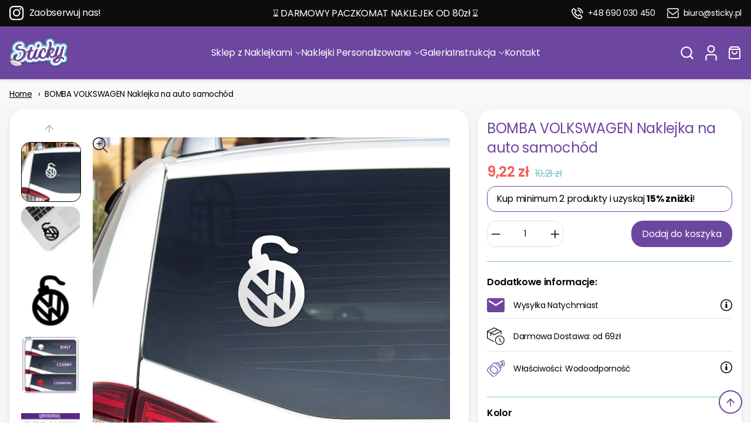

--- FILE ---
content_type: text/html; charset=utf-8
request_url: https://sticky.pl/products/bomba-volkswagen-naklejka-do-auta-czarna
body_size: 46513
content:
<!doctype html>
<html class="no-js" lang="pl" dir="ltr">
  <head>
<meta name="smart-seo-integrated" content="true" /><title>Naklejka BASS INSIDE na samochód wodoodporna Sticky Studio</title>
<meta name="description" content="Całkowita odmiana samochodu, laptopa czy motoru. Zmień swoje otoczenie z ponurych barw w paletę żywych kolorów z pomocą naszych stickerów. Zamów już dziś!" />
<meta name="smartseo-keyword" content="" />
<meta name="smartseo-timestamp" content="16619282240746695" /><!-- Added by AVADA SEO Suite -->
	





<meta name="twitter:image" content="http://sticky.pl/cdn/shop/products/bomba-volkswagen-naklejka-na-auto-samochod-275586.jpg?v=1684963549">
    






	<!-- /Added by AVADA SEO Suite -->
    
   
    
        <!-- Google Tag Manager -->
    <script>(function(w,d,s,l,i){w[l]=w[l]||[];w[l].push({'gtm.start':
    new Date().getTime(),event:'gtm.js'});var f=d.getElementsByTagName(s)[0],
    j=d.createElement(s),dl=l!='dataLayer'?'&l='+l:'';j.async=true;j.src=
    'https://www.googletagmanager.com/gtm.js?id='+i+dl;f.parentNode.insertBefore(j,f);
    })(window,document,'script','dataLayer','GTM-N48TMF4');</script>
    <!-- End Google Tag Manager -->

    <!-- Meta Pixel Code --> 
    <script> !function(f,b,e,v,n,t,s) {if(f.fbq)return;n=f.fbq=function(){n.callMethod? n.callMethod.apply(n,arguments):n.queue.push(arguments)}; if(!f._fbq)f._fbq=n;n.push=n;n.loaded=!0;n.version='2.0'; n.queue=[];t=b.createElement(e);t.async=!0; t.src=v;s=b.getElementsByTagName(e)[0]; s.parentNode.insertBefore(t,s)}(window, document,'script', 'https://connect.facebook.net/en_US/fbevents.js'); fbq('init', '270564731162189'); fbq('track', 'PageView'); </script> <noscript><img height="1" width="1" style="display:none" src="https://www.facebook.com/tr?id=270564731162189&ev=PageView&noscript=1" /></noscript> 
    <!-- End Meta Pixel Code -->

    <meta name="facebook-domain-verification" content="2bxmtqqmjdt6bi7dxw3z9l7qvmf1bb" />

    <meta name="google-site-verification" content="_8bOHTMzXjLx3ioXyVkJuS3XgJ8vuDHNankYQznFJuc">

    
    <meta charset="utf-8">
    <meta http-equiv="X-UA-Compatible" content="IE=edge,chrome=1">
    <meta name="viewport" content="width=device-width,initial-scale=1,shrink-to-fit=no">

    <link rel="preconnect" href="https://cdn.shopify.com" crossorigin><link rel="preconnect" href="https://fonts.shopifycdn.com" crossorigin><link rel="preload" href="//sticky.pl/cdn/fonts/poppins/poppins_n4.0ba78fa5af9b0e1a374041b3ceaadf0a43b41362.woff2" type="font/woff2" as="font" crossorigin><link rel="preload" href="//sticky.pl/cdn/fonts/poppins/poppins_n4.0ba78fa5af9b0e1a374041b3ceaadf0a43b41362.woff2" type="font/woff2" as="font" crossorigin><link rel="preload" href="//sticky.pl/cdn/shop/t/2/assets/base.css?v=5293653289395003901686575910" as="style">
    <link rel="preload" href="//sticky.pl/cdn/shop/t/2/assets/base.js?v=135008093578746912421666681469" as="script">

    <link rel="stylesheet" href="//sticky.pl/cdn/shop/t/2/assets/component-predictive-search.css?v=153656130394713957371681466912" media="print" onload="this.media='all'">

<link rel="canonical" href="https://sticky.pl/products/bomba-volkswagen-naklejka-do-auta-czarna">

<title>
  Sticky.pl Śmieszne naklejki - BOMBA VOLKSWAGEN Naklejka do auta czarna
 &ndash; Sticky Studio</title><meta name="description" content="Sticky.pl Śmieszne naklejki - BOMBA VOLKSWAGEN Naklejka do auta czarna - Całkowita odmiana samochodu, motoru czy laptopa. Zmień swoje otoczenie z ponurych barw w paletę żywych kolorów z pomocą naszych stickerów.">

<script type="application/ld+json">
{
  "@context": "http://schema.org",
  "@type": "Organization",
  "name":"Sticky Studio",
"email":"biuro@sticky.pl",
"telephone":"+48 690030450",
  "url":"https:\/\/sticky.pl\/products\/bomba-volkswagen-naklejka-do-auta-czarna",
  "sameAs": [
    "",
    "https:\/\/www.facebook.com\/WiktorHertmanStudio",
    "",
    "https:\/\/www.instagram.com\/sticky_pl\/",
    "",
    "",
    "#",
    ""
  ],
  "description":"Sticky.pl Śmieszne naklejki - BOMBA VOLKSWAGEN Naklejka do auta czarna - Całkowita odmiana samochodu, motoru czy laptopa. Zmień swoje otoczenie z ponurych barw w paletę żywych kolorów z pomocą naszych stickerów."}
</script>
<link rel="shortcut icon" href="//sticky.pl/cdn/shop/files/logo_odklejenie_sticky_logo_odklejenie_27077def-74fb-44e4-8316-b564c4785519.png?crop=center&height=16&v=1664066579&width=16" sizes="16x16">
<link rel="shortcut icon" href="//sticky.pl/cdn/shop/files/logo_odklejenie_sticky_logo_odklejenie_27077def-74fb-44e4-8316-b564c4785519.png?crop=center&height=32&v=1664066579&width=32" sizes="32x32">
<link rel="shortcut icon" href="//sticky.pl/cdn/shop/files/logo_odklejenie_sticky_logo_odklejenie_27077def-74fb-44e4-8316-b564c4785519.png?crop=center&height=48&v=1664066579&width=48" sizes="48x48">
<link rel="shortcut icon" href="//sticky.pl/cdn/shop/files/logo_odklejenie_sticky_logo_odklejenie_27077def-74fb-44e4-8316-b564c4785519.png?crop=center&height=96&v=1664066579&width=96" sizes="96x96">
<link rel="apple-touch-icon" href="//sticky.pl/cdn/shop/files/logo_odklejenie_sticky_logo_odklejenie_27077def-74fb-44e4-8316-b564c4785519.png?crop=center&height=180&v=1664066579&width=180" sizes="180x180">
<link rel="apple-touch-icon" href="//sticky.pl/cdn/shop/files/logo_odklejenie_sticky_logo_odklejenie_27077def-74fb-44e4-8316-b564c4785519.png?crop=center&height=192&v=1664066579&width=192" sizes="192x192">




<meta property="og:site_name" content="Sticky Studio">
<meta property="og:url" content="https://sticky.pl/products/bomba-volkswagen-naklejka-do-auta-czarna">
<meta property="og:title" content="Sticky.pl Śmieszne naklejki - BOMBA VOLKSWAGEN Naklejka do auta czarna">
<meta property="og:type" content="product">
<meta property="og:description" content="Sticky.pl Śmieszne naklejki - BOMBA VOLKSWAGEN Naklejka do auta czarna - Całkowita odmiana samochodu, motoru czy laptopa. Zmień swoje otoczenie z ponurych barw w paletę żywych kolorów z pomocą naszych stickerów."><meta property="og:image" content="http://sticky.pl/cdn/shop/products/bomba-volkswagen-naklejka-na-auto-samochod-275586.jpg?v=1684963549">
<meta property="og:image:secure_url" content="https://sticky.pl/cdn/shop/products/bomba-volkswagen-naklejka-na-auto-samochod-275586.jpg?v=1684963549">
<meta property="og:image:width" content="1200">
<meta property="og:image:height" content="1200"><meta property="og:price:amount" content="9,22">
<meta property="og:price:currency" content="PLN"><meta name="twitter:card" content="summary_large_image">
<meta name="twitter:title" content="Sticky.pl Śmieszne naklejki - BOMBA VOLKSWAGEN Naklejka do auta czarna">
<meta name="twitter:description" content="Sticky.pl Śmieszne naklejki - BOMBA VOLKSWAGEN Naklejka do auta czarna - Całkowita odmiana samochodu, motoru czy laptopa. Zmień swoje otoczenie z ponurych barw w paletę żywych kolorów z pomocą naszych stickerów.">







<style data-shopify>
  @font-face {
  font-family: Poppins;
  font-weight: 400;
  font-style: normal;
  font-display: swap;
  src: url("//sticky.pl/cdn/fonts/poppins/poppins_n4.0ba78fa5af9b0e1a374041b3ceaadf0a43b41362.woff2") format("woff2"),
       url("//sticky.pl/cdn/fonts/poppins/poppins_n4.214741a72ff2596839fc9760ee7a770386cf16ca.woff") format("woff");
}

  @font-face {
  font-family: Poppins;
  font-weight: 700;
  font-style: normal;
  font-display: swap;
  src: url("//sticky.pl/cdn/fonts/poppins/poppins_n7.56758dcf284489feb014a026f3727f2f20a54626.woff2") format("woff2"),
       url("//sticky.pl/cdn/fonts/poppins/poppins_n7.f34f55d9b3d3205d2cd6f64955ff4b36f0cfd8da.woff") format("woff");
}

  @font-face {
  font-family: Poppins;
  font-weight: 400;
  font-style: italic;
  font-display: swap;
  src: url("//sticky.pl/cdn/fonts/poppins/poppins_i4.846ad1e22474f856bd6b81ba4585a60799a9f5d2.woff2") format("woff2"),
       url("//sticky.pl/cdn/fonts/poppins/poppins_i4.56b43284e8b52fc64c1fd271f289a39e8477e9ec.woff") format("woff");
}

  @font-face {
  font-family: Poppins;
  font-weight: 700;
  font-style: italic;
  font-display: swap;
  src: url("//sticky.pl/cdn/fonts/poppins/poppins_i7.42fd71da11e9d101e1e6c7932199f925f9eea42d.woff2") format("woff2"),
       url("//sticky.pl/cdn/fonts/poppins/poppins_i7.ec8499dbd7616004e21155106d13837fff4cf556.woff") format("woff");
}


  
  @font-face {
  font-family: Poppins;
  font-weight: 400;
  font-style: normal;
  font-display: swap;
  src: url("//sticky.pl/cdn/fonts/poppins/poppins_n4.0ba78fa5af9b0e1a374041b3ceaadf0a43b41362.woff2") format("woff2"),
       url("//sticky.pl/cdn/fonts/poppins/poppins_n4.214741a72ff2596839fc9760ee7a770386cf16ca.woff") format("woff");
}

  @font-face {
  font-family: Poppins;
  font-weight: 700;
  font-style: normal;
  font-display: swap;
  src: url("//sticky.pl/cdn/fonts/poppins/poppins_n7.56758dcf284489feb014a026f3727f2f20a54626.woff2") format("woff2"),
       url("//sticky.pl/cdn/fonts/poppins/poppins_n7.f34f55d9b3d3205d2cd6f64955ff4b36f0cfd8da.woff") format("woff");
}

  @font-face {
  font-family: Poppins;
  font-weight: 400;
  font-style: italic;
  font-display: swap;
  src: url("//sticky.pl/cdn/fonts/poppins/poppins_i4.846ad1e22474f856bd6b81ba4585a60799a9f5d2.woff2") format("woff2"),
       url("//sticky.pl/cdn/fonts/poppins/poppins_i4.56b43284e8b52fc64c1fd271f289a39e8477e9ec.woff") format("woff");
}

  @font-face {
  font-family: Poppins;
  font-weight: 700;
  font-style: italic;
  font-display: swap;
  src: url("//sticky.pl/cdn/fonts/poppins/poppins_i7.42fd71da11e9d101e1e6c7932199f925f9eea42d.woff2") format("woff2"),
       url("//sticky.pl/cdn/fonts/poppins/poppins_i7.ec8499dbd7616004e21155106d13837fff4cf556.woff") format("woff");
}


  
  :root {
    --font-heading-family: Poppins, sans-serif;
    --font-heading-style: normal;
    --font-heading-weight: 400;

    --font-body-family: Poppins, sans-serif;
    --font-body-style: normal;
    --font-body-weight: 400;
  }

  *,
  *::before,
  *::after {
    box-sizing: inherit;
  }

  html {
    box-sizing: border-box;
    font-size: 16px;
    line-height: 1.3;
    min-height: 100%;
    scroll-behavior: smooth;
  }

  body {
    display: grid;
    grid-template-rows: auto 1fr auto;
    grid-template-columns: 100%;
    min-height: 100%;
    margin: 0;
    font-size: 1rem;
    letter-spacing: -0.02rem;
    line-height: 1.4;
    font-family: var(--font-body-family);
    font-style: var(--font-body-style);
    font-weight: var(--font-body-weight);
    background-color: rgba(var(--color-base-background-primary), 1);
  }</style>
<script>
  window.routes = {
    cart_add_url: '/cart/add',
    cart_change_url: '/cart/change',
    cart_update_url: '/cart/update',
    cart: '/cart',
    predictive_search_url: '/search/suggest',
    recommendations:  '/recommendations/products',
  };

  window.cartStrings = {
    error: `Wystąpił błąd podczas aktualizowania koszyka. Proszę spróbuj ponownie.`,
    quantityError: `Translation missing: pl.sections.cart.cart_quantity_error`
  };

  window.accessibilityStrings = {
        imageAvailable: ``,
        shareSuccess: ``
  }

  window.variantStrings = {
        addToCart: `Dodaj do koszyka`,
        soldOut: `Wyprzedany`,
        unavailable: `Niedostępny`,
  }

  document.documentElement.className = document.documentElement.className.replace('no-js', 'has-js');
</script>

<link href="//sticky.pl/cdn/shop/t/2/assets/base.css?v=5293653289395003901686575910" rel="stylesheet" type="text/css" media="all" />
    
    <script src="//sticky.pl/cdn/shop/t/2/assets/base.js?v=135008093578746912421666681469" defer=defer></script>

    <!-- Start vendor third party libaries -->
    <script src="//sticky.pl/cdn/shop/t/2/assets/vendors.js?v=130551920827974836781699693280" defer=defer></script>
    <!-- End vendor third party libaries -->


    <script src="//sticky.pl/cdn/shop/t/2/assets/global.js?v=13996823829723310661683706540" defer="defer"></script>
    <!-- Header hook for plugins --><script>window.performance && window.performance.mark && window.performance.mark('shopify.content_for_header.start');</script><meta name="google-site-verification" content="g0DL_l7cRoV_LXBeST1MRGJcgfOmQ-F1HU56vDW1Ze8">
<meta id="shopify-digital-wallet" name="shopify-digital-wallet" content="/60711010472/digital_wallets/dialog">
<meta name="shopify-checkout-api-token" content="8bfd18da9fff2cd0f7ab70761eeb96af">
<link rel="alternate" hreflang="x-default" href="https://sticky.pl/products/bomba-volkswagen-naklejka-do-auta-czarna">
<link rel="alternate" hreflang="pl" href="https://sticky.pl/products/bomba-volkswagen-naklejka-do-auta-czarna">
<link rel="alternate" hreflang="en" href="https://sticky.pl/en/products/bomba-volkswagen-naklejka-do-auta-czarna">
<link rel="alternate" type="application/json+oembed" href="https://sticky.pl/products/bomba-volkswagen-naklejka-do-auta-czarna.oembed">
<script async="async" src="/checkouts/internal/preloads.js?locale=pl-PL"></script>
<link rel="preconnect" href="https://shop.app" crossorigin="anonymous">
<script async="async" src="https://shop.app/checkouts/internal/preloads.js?locale=pl-PL&shop_id=60711010472" crossorigin="anonymous"></script>
<script id="apple-pay-shop-capabilities" type="application/json">{"shopId":60711010472,"countryCode":"PL","currencyCode":"PLN","merchantCapabilities":["supports3DS"],"merchantId":"gid:\/\/shopify\/Shop\/60711010472","merchantName":"Sticky Studio","requiredBillingContactFields":["postalAddress","email","phone"],"requiredShippingContactFields":["postalAddress","email","phone"],"shippingType":"shipping","supportedNetworks":["visa","masterCard","amex"],"total":{"type":"pending","label":"Sticky Studio","amount":"1.00"},"shopifyPaymentsEnabled":true,"supportsSubscriptions":true}</script>
<script id="shopify-features" type="application/json">{"accessToken":"8bfd18da9fff2cd0f7ab70761eeb96af","betas":["rich-media-storefront-analytics"],"domain":"sticky.pl","predictiveSearch":true,"shopId":60711010472,"locale":"pl"}</script>
<script>var Shopify = Shopify || {};
Shopify.shop = "sticky-pirk-spark.myshopify.com";
Shopify.locale = "pl";
Shopify.currency = {"active":"PLN","rate":"1.0"};
Shopify.country = "PL";
Shopify.theme = {"name":"sticky-shopify\/master","id":128800751784,"schema_name":"Workflow","schema_version":"1.2.2","theme_store_id":null,"role":"main"};
Shopify.theme.handle = "null";
Shopify.theme.style = {"id":null,"handle":null};
Shopify.cdnHost = "sticky.pl/cdn";
Shopify.routes = Shopify.routes || {};
Shopify.routes.root = "/";</script>
<script type="module">!function(o){(o.Shopify=o.Shopify||{}).modules=!0}(window);</script>
<script>!function(o){function n(){var o=[];function n(){o.push(Array.prototype.slice.apply(arguments))}return n.q=o,n}var t=o.Shopify=o.Shopify||{};t.loadFeatures=n(),t.autoloadFeatures=n()}(window);</script>
<script>
  window.ShopifyPay = window.ShopifyPay || {};
  window.ShopifyPay.apiHost = "shop.app\/pay";
  window.ShopifyPay.redirectState = null;
</script>
<script id="shop-js-analytics" type="application/json">{"pageType":"product"}</script>
<script defer="defer" async type="module" src="//sticky.pl/cdn/shopifycloud/shop-js/modules/v2/client.init-shop-cart-sync_CL-y7E7K.pl.esm.js"></script>
<script defer="defer" async type="module" src="//sticky.pl/cdn/shopifycloud/shop-js/modules/v2/chunk.common_DHMKVMJc.esm.js"></script>
<script defer="defer" async type="module" src="//sticky.pl/cdn/shopifycloud/shop-js/modules/v2/chunk.modal_DDtW0Xc5.esm.js"></script>
<script type="module">
  await import("//sticky.pl/cdn/shopifycloud/shop-js/modules/v2/client.init-shop-cart-sync_CL-y7E7K.pl.esm.js");
await import("//sticky.pl/cdn/shopifycloud/shop-js/modules/v2/chunk.common_DHMKVMJc.esm.js");
await import("//sticky.pl/cdn/shopifycloud/shop-js/modules/v2/chunk.modal_DDtW0Xc5.esm.js");

  window.Shopify.SignInWithShop?.initShopCartSync?.({"fedCMEnabled":true,"windoidEnabled":true});

</script>
<script>
  window.Shopify = window.Shopify || {};
  if (!window.Shopify.featureAssets) window.Shopify.featureAssets = {};
  window.Shopify.featureAssets['shop-js'] = {"shop-cart-sync":["modules/v2/client.shop-cart-sync_4FOLZrct.pl.esm.js","modules/v2/chunk.common_DHMKVMJc.esm.js","modules/v2/chunk.modal_DDtW0Xc5.esm.js"],"init-fed-cm":["modules/v2/client.init-fed-cm_By2Y0sVh.pl.esm.js","modules/v2/chunk.common_DHMKVMJc.esm.js","modules/v2/chunk.modal_DDtW0Xc5.esm.js"],"init-shop-email-lookup-coordinator":["modules/v2/client.init-shop-email-lookup-coordinator_Pg5zGV1Q.pl.esm.js","modules/v2/chunk.common_DHMKVMJc.esm.js","modules/v2/chunk.modal_DDtW0Xc5.esm.js"],"init-windoid":["modules/v2/client.init-windoid_7lZMQVkY.pl.esm.js","modules/v2/chunk.common_DHMKVMJc.esm.js","modules/v2/chunk.modal_DDtW0Xc5.esm.js"],"shop-button":["modules/v2/client.shop-button_Ca9SxmX8.pl.esm.js","modules/v2/chunk.common_DHMKVMJc.esm.js","modules/v2/chunk.modal_DDtW0Xc5.esm.js"],"shop-cash-offers":["modules/v2/client.shop-cash-offers_BQiG_VZB.pl.esm.js","modules/v2/chunk.common_DHMKVMJc.esm.js","modules/v2/chunk.modal_DDtW0Xc5.esm.js"],"shop-toast-manager":["modules/v2/client.shop-toast-manager_OihqL76Y.pl.esm.js","modules/v2/chunk.common_DHMKVMJc.esm.js","modules/v2/chunk.modal_DDtW0Xc5.esm.js"],"init-shop-cart-sync":["modules/v2/client.init-shop-cart-sync_CL-y7E7K.pl.esm.js","modules/v2/chunk.common_DHMKVMJc.esm.js","modules/v2/chunk.modal_DDtW0Xc5.esm.js"],"init-customer-accounts-sign-up":["modules/v2/client.init-customer-accounts-sign-up_C83_4COZ.pl.esm.js","modules/v2/client.shop-login-button_CxrpXQLt.pl.esm.js","modules/v2/chunk.common_DHMKVMJc.esm.js","modules/v2/chunk.modal_DDtW0Xc5.esm.js"],"pay-button":["modules/v2/client.pay-button_zsFbSzb0.pl.esm.js","modules/v2/chunk.common_DHMKVMJc.esm.js","modules/v2/chunk.modal_DDtW0Xc5.esm.js"],"init-customer-accounts":["modules/v2/client.init-customer-accounts_Day-HEUs.pl.esm.js","modules/v2/client.shop-login-button_CxrpXQLt.pl.esm.js","modules/v2/chunk.common_DHMKVMJc.esm.js","modules/v2/chunk.modal_DDtW0Xc5.esm.js"],"avatar":["modules/v2/client.avatar_BTnouDA3.pl.esm.js"],"init-shop-for-new-customer-accounts":["modules/v2/client.init-shop-for-new-customer-accounts_BYLlogva.pl.esm.js","modules/v2/client.shop-login-button_CxrpXQLt.pl.esm.js","modules/v2/chunk.common_DHMKVMJc.esm.js","modules/v2/chunk.modal_DDtW0Xc5.esm.js"],"shop-follow-button":["modules/v2/client.shop-follow-button_C-zpFfqq.pl.esm.js","modules/v2/chunk.common_DHMKVMJc.esm.js","modules/v2/chunk.modal_DDtW0Xc5.esm.js"],"checkout-modal":["modules/v2/client.checkout-modal_DQ2qh1IL.pl.esm.js","modules/v2/chunk.common_DHMKVMJc.esm.js","modules/v2/chunk.modal_DDtW0Xc5.esm.js"],"shop-login-button":["modules/v2/client.shop-login-button_CxrpXQLt.pl.esm.js","modules/v2/chunk.common_DHMKVMJc.esm.js","modules/v2/chunk.modal_DDtW0Xc5.esm.js"],"lead-capture":["modules/v2/client.lead-capture_CoUdQK6_.pl.esm.js","modules/v2/chunk.common_DHMKVMJc.esm.js","modules/v2/chunk.modal_DDtW0Xc5.esm.js"],"shop-login":["modules/v2/client.shop-login_JcxNtmDT.pl.esm.js","modules/v2/chunk.common_DHMKVMJc.esm.js","modules/v2/chunk.modal_DDtW0Xc5.esm.js"],"payment-terms":["modules/v2/client.payment-terms_CNt1xJYe.pl.esm.js","modules/v2/chunk.common_DHMKVMJc.esm.js","modules/v2/chunk.modal_DDtW0Xc5.esm.js"]};
</script>
<script>(function() {
  var isLoaded = false;
  function asyncLoad() {
    if (isLoaded) return;
    isLoaded = true;
    var urls = ["https:\/\/cdn.jsdelivr.net\/gh\/apphq\/slidecart-dist@master\/slidecarthq-forward.js?4\u0026shop=sticky-pirk-spark.myshopify.com","\/\/satcb.azureedge.net\/Scripts\/satcb.min.js?shop=sticky-pirk-spark.myshopify.com","https:\/\/cdn.nfcube.com\/4e459812fadeace1d0105ee42917053e.js?shop=sticky-pirk-spark.myshopify.com","https:\/\/static.klaviyo.com\/onsite\/js\/ShHutP\/klaviyo.js?company_id=ShHutP\u0026shop=sticky-pirk-spark.myshopify.com","\/\/cdn.shopify.com\/proxy\/192b46c7721f79fe348c383f6fa86b156309b5c29ca0933da6a8c5cbb49db5b4\/bucket.useifsapp.com\/theme-files-min\/js\/ifs-script-tag-min.js?v=2\u0026shop=sticky-pirk-spark.myshopify.com\u0026sp-cache-control=cHVibGljLCBtYXgtYWdlPTkwMA","\/\/cdn.shopify.com\/proxy\/2e76462d90f914d507da3c36aef63fdef4f34f3b13b24360f1ab034d14b1a983\/tabs.tkdigital.dev\/scripts\/ne_smart_tabs_3525cc157d59480894f49ab91e9a05bb.js?shop=sticky-pirk-spark.myshopify.com\u0026sp-cache-control=cHVibGljLCBtYXgtYWdlPTkwMA"];
    for (var i = 0; i < urls.length; i++) {
      var s = document.createElement('script');
      s.type = 'text/javascript';
      s.async = true;
      s.src = urls[i];
      var x = document.getElementsByTagName('script')[0];
      x.parentNode.insertBefore(s, x);
    }
  };
  if(window.attachEvent) {
    window.attachEvent('onload', asyncLoad);
  } else {
    window.addEventListener('load', asyncLoad, false);
  }
})();</script>
<script id="__st">var __st={"a":60711010472,"offset":3600,"reqid":"8ef4cbc5-9962-450e-8a4b-2ebc7b215e14-1769905758","pageurl":"sticky.pl\/products\/bomba-volkswagen-naklejka-do-auta-czarna","u":"c43324f4d404","p":"product","rtyp":"product","rid":7717545509032};</script>
<script>window.ShopifyPaypalV4VisibilityTracking = true;</script>
<script id="form-persister">!function(){'use strict';const t='contact',e='new_comment',n=[[t,t],['blogs',e],['comments',e],[t,'customer']],o='password',r='form_key',c=['recaptcha-v3-token','g-recaptcha-response','h-captcha-response',o],s=()=>{try{return window.sessionStorage}catch{return}},i='__shopify_v',u=t=>t.elements[r],a=function(){const t=[...n].map((([t,e])=>`form[action*='/${t}']:not([data-nocaptcha='true']) input[name='form_type'][value='${e}']`)).join(',');var e;return e=t,()=>e?[...document.querySelectorAll(e)].map((t=>t.form)):[]}();function m(t){const e=u(t);a().includes(t)&&(!e||!e.value)&&function(t){try{if(!s())return;!function(t){const e=s();if(!e)return;const n=u(t);if(!n)return;const o=n.value;o&&e.removeItem(o)}(t);const e=Array.from(Array(32),(()=>Math.random().toString(36)[2])).join('');!function(t,e){u(t)||t.append(Object.assign(document.createElement('input'),{type:'hidden',name:r})),t.elements[r].value=e}(t,e),function(t,e){const n=s();if(!n)return;const r=[...t.querySelectorAll(`input[type='${o}']`)].map((({name:t})=>t)),u=[...c,...r],a={};for(const[o,c]of new FormData(t).entries())u.includes(o)||(a[o]=c);n.setItem(e,JSON.stringify({[i]:1,action:t.action,data:a}))}(t,e)}catch(e){console.error('failed to persist form',e)}}(t)}const f=t=>{if('true'===t.dataset.persistBound)return;const e=function(t,e){const n=function(t){return'function'==typeof t.submit?t.submit:HTMLFormElement.prototype.submit}(t).bind(t);return function(){let t;return()=>{t||(t=!0,(()=>{try{e(),n()}catch(t){(t=>{console.error('form submit failed',t)})(t)}})(),setTimeout((()=>t=!1),250))}}()}(t,(()=>{m(t)}));!function(t,e){if('function'==typeof t.submit&&'function'==typeof e)try{t.submit=e}catch{}}(t,e),t.addEventListener('submit',(t=>{t.preventDefault(),e()})),t.dataset.persistBound='true'};!function(){function t(t){const e=(t=>{const e=t.target;return e instanceof HTMLFormElement?e:e&&e.form})(t);e&&m(e)}document.addEventListener('submit',t),document.addEventListener('DOMContentLoaded',(()=>{const e=a();for(const t of e)f(t);var n;n=document.body,new window.MutationObserver((t=>{for(const e of t)if('childList'===e.type&&e.addedNodes.length)for(const t of e.addedNodes)1===t.nodeType&&'FORM'===t.tagName&&a().includes(t)&&f(t)})).observe(n,{childList:!0,subtree:!0,attributes:!1}),document.removeEventListener('submit',t)}))}()}();</script>
<script integrity="sha256-4kQ18oKyAcykRKYeNunJcIwy7WH5gtpwJnB7kiuLZ1E=" data-source-attribution="shopify.loadfeatures" defer="defer" src="//sticky.pl/cdn/shopifycloud/storefront/assets/storefront/load_feature-a0a9edcb.js" crossorigin="anonymous"></script>
<script crossorigin="anonymous" defer="defer" src="//sticky.pl/cdn/shopifycloud/storefront/assets/shopify_pay/storefront-65b4c6d7.js?v=20250812"></script>
<script data-source-attribution="shopify.dynamic_checkout.dynamic.init">var Shopify=Shopify||{};Shopify.PaymentButton=Shopify.PaymentButton||{isStorefrontPortableWallets:!0,init:function(){window.Shopify.PaymentButton.init=function(){};var t=document.createElement("script");t.src="https://sticky.pl/cdn/shopifycloud/portable-wallets/latest/portable-wallets.pl.js",t.type="module",document.head.appendChild(t)}};
</script>
<script data-source-attribution="shopify.dynamic_checkout.buyer_consent">
  function portableWalletsHideBuyerConsent(e){var t=document.getElementById("shopify-buyer-consent"),n=document.getElementById("shopify-subscription-policy-button");t&&n&&(t.classList.add("hidden"),t.setAttribute("aria-hidden","true"),n.removeEventListener("click",e))}function portableWalletsShowBuyerConsent(e){var t=document.getElementById("shopify-buyer-consent"),n=document.getElementById("shopify-subscription-policy-button");t&&n&&(t.classList.remove("hidden"),t.removeAttribute("aria-hidden"),n.addEventListener("click",e))}window.Shopify?.PaymentButton&&(window.Shopify.PaymentButton.hideBuyerConsent=portableWalletsHideBuyerConsent,window.Shopify.PaymentButton.showBuyerConsent=portableWalletsShowBuyerConsent);
</script>
<script data-source-attribution="shopify.dynamic_checkout.cart.bootstrap">document.addEventListener("DOMContentLoaded",(function(){function t(){return document.querySelector("shopify-accelerated-checkout-cart, shopify-accelerated-checkout")}if(t())Shopify.PaymentButton.init();else{new MutationObserver((function(e,n){t()&&(Shopify.PaymentButton.init(),n.disconnect())})).observe(document.body,{childList:!0,subtree:!0})}}));
</script>
<link id="shopify-accelerated-checkout-styles" rel="stylesheet" media="screen" href="https://sticky.pl/cdn/shopifycloud/portable-wallets/latest/accelerated-checkout-backwards-compat.css" crossorigin="anonymous">
<style id="shopify-accelerated-checkout-cart">
        #shopify-buyer-consent {
  margin-top: 1em;
  display: inline-block;
  width: 100%;
}

#shopify-buyer-consent.hidden {
  display: none;
}

#shopify-subscription-policy-button {
  background: none;
  border: none;
  padding: 0;
  text-decoration: underline;
  font-size: inherit;
  cursor: pointer;
}

#shopify-subscription-policy-button::before {
  box-shadow: none;
}

      </style>
<script id="sections-script" data-sections="main-product" defer="defer" src="//sticky.pl/cdn/shop/t/2/compiled_assets/scripts.js?v=13027"></script>
<script>window.performance && window.performance.mark && window.performance.mark('shopify.content_for_header.end');</script><!--CPC-->
  <script src='https://ajax.googleapis.com/ajax/libs/jquery/3.5.1/jquery.min.js'></script>
  <!--CPC-->
  

  

<script>
    
    
    
    
    var gsf_conversion_data = {page_type : 'product', event : 'view_item', data : {product_data : [{variant_id : 43100698345640, product_id : 7717545509032, name : "BOMBA VOLKSWAGEN Naklejka na auto samochód", price : "9.22", currency : "PLN", sku : "", brand : "Sticky Studio", variant : "Czarny / 10cm dłuższy bok", category : "", quantity : "-3" }], total_price : "9.22", shop_currency : "PLN"}};
    
</script>
<!-- BEGIN app block: shopify://apps/apippa-custom-price-calc/blocks/cpc-app-embed/c499fa68-8478-4285-a3f7-27654dd66c3e -->    
    <script>console.log("Not inside Theme Editor");</script>
    
      <!-- Injecting jQuery from CDN -->
    
      <script>
        (function() {
          function loadScript(src, callback) {
            var script = document.createElement('script');
            script.src = src;
            script.type = 'text/javascript';
            script.onload = callback;
            document.head.appendChild(script);
          }
      
          function loadCalculator() {
            loadScript('https://cdn-assets.custompricecalculator.com/shopify/calculator.js', function() {
              console.log('Calculator script loaded!');
            });
          }
          setTimeout(function(){
          if (typeof window.jQuery === 'undefined') {
            loadScript('https://ajax.googleapis.com/ajax/libs/jquery/3.7.1/jquery.min.js', function() {
              console.log('jQuery loaded!');
              loadCalculator();
            });
          } else {
            console.log('jQuery already present!');
            loadCalculator();
          }
        }, 800);
        })();
      </script>
       
    
  
  <!-- END app block --><!-- BEGIN app block: shopify://apps/seowill-seoant-ai-seo/blocks/seoant-core/8e57283b-dcb0-4f7b-a947-fb5c57a0d59d -->
<!--SEOAnt Core By SEOAnt Teams, v0.1.6 START -->







    <!-- BEGIN app snippet: Product-JSON-LD --><!-- END app snippet -->


<!-- SON-LD generated By SEOAnt END -->



<!-- Start : SEOAnt BrokenLink Redirect --><script type="text/javascript">
    !function(t){var e={};function r(n){if(e[n])return e[n].exports;var o=e[n]={i:n,l:!1,exports:{}};return t[n].call(o.exports,o,o.exports,r),o.l=!0,o.exports}r.m=t,r.c=e,r.d=function(t,e,n){r.o(t,e)||Object.defineProperty(t,e,{enumerable:!0,get:n})},r.r=function(t){"undefined"!==typeof Symbol&&Symbol.toStringTag&&Object.defineProperty(t,Symbol.toStringTag,{value:"Module"}),Object.defineProperty(t,"__esModule",{value:!0})},r.t=function(t,e){if(1&e&&(t=r(t)),8&e)return t;if(4&e&&"object"===typeof t&&t&&t.__esModule)return t;var n=Object.create(null);if(r.r(n),Object.defineProperty(n,"default",{enumerable:!0,value:t}),2&e&&"string"!=typeof t)for(var o in t)r.d(n,o,function(e){return t[e]}.bind(null,o));return n},r.n=function(t){var e=t&&t.__esModule?function(){return t.default}:function(){return t};return r.d(e,"a",e),e},r.o=function(t,e){return Object.prototype.hasOwnProperty.call(t,e)},r.p="",r(r.s=11)}([function(t,e,r){"use strict";var n=r(2),o=Object.prototype.toString;function i(t){return"[object Array]"===o.call(t)}function a(t){return"undefined"===typeof t}function u(t){return null!==t&&"object"===typeof t}function s(t){return"[object Function]"===o.call(t)}function c(t,e){if(null!==t&&"undefined"!==typeof t)if("object"!==typeof t&&(t=[t]),i(t))for(var r=0,n=t.length;r<n;r++)e.call(null,t[r],r,t);else for(var o in t)Object.prototype.hasOwnProperty.call(t,o)&&e.call(null,t[o],o,t)}t.exports={isArray:i,isArrayBuffer:function(t){return"[object ArrayBuffer]"===o.call(t)},isBuffer:function(t){return null!==t&&!a(t)&&null!==t.constructor&&!a(t.constructor)&&"function"===typeof t.constructor.isBuffer&&t.constructor.isBuffer(t)},isFormData:function(t){return"undefined"!==typeof FormData&&t instanceof FormData},isArrayBufferView:function(t){return"undefined"!==typeof ArrayBuffer&&ArrayBuffer.isView?ArrayBuffer.isView(t):t&&t.buffer&&t.buffer instanceof ArrayBuffer},isString:function(t){return"string"===typeof t},isNumber:function(t){return"number"===typeof t},isObject:u,isUndefined:a,isDate:function(t){return"[object Date]"===o.call(t)},isFile:function(t){return"[object File]"===o.call(t)},isBlob:function(t){return"[object Blob]"===o.call(t)},isFunction:s,isStream:function(t){return u(t)&&s(t.pipe)},isURLSearchParams:function(t){return"undefined"!==typeof URLSearchParams&&t instanceof URLSearchParams},isStandardBrowserEnv:function(){return("undefined"===typeof navigator||"ReactNative"!==navigator.product&&"NativeScript"!==navigator.product&&"NS"!==navigator.product)&&("undefined"!==typeof window&&"undefined"!==typeof document)},forEach:c,merge:function t(){var e={};function r(r,n){"object"===typeof e[n]&&"object"===typeof r?e[n]=t(e[n],r):e[n]=r}for(var n=0,o=arguments.length;n<o;n++)c(arguments[n],r);return e},deepMerge:function t(){var e={};function r(r,n){"object"===typeof e[n]&&"object"===typeof r?e[n]=t(e[n],r):e[n]="object"===typeof r?t({},r):r}for(var n=0,o=arguments.length;n<o;n++)c(arguments[n],r);return e},extend:function(t,e,r){return c(e,(function(e,o){t[o]=r&&"function"===typeof e?n(e,r):e})),t},trim:function(t){return t.replace(/^\s*/,"").replace(/\s*$/,"")}}},function(t,e,r){t.exports=r(12)},function(t,e,r){"use strict";t.exports=function(t,e){return function(){for(var r=new Array(arguments.length),n=0;n<r.length;n++)r[n]=arguments[n];return t.apply(e,r)}}},function(t,e,r){"use strict";var n=r(0);function o(t){return encodeURIComponent(t).replace(/%40/gi,"@").replace(/%3A/gi,":").replace(/%24/g,"$").replace(/%2C/gi,",").replace(/%20/g,"+").replace(/%5B/gi,"[").replace(/%5D/gi,"]")}t.exports=function(t,e,r){if(!e)return t;var i;if(r)i=r(e);else if(n.isURLSearchParams(e))i=e.toString();else{var a=[];n.forEach(e,(function(t,e){null!==t&&"undefined"!==typeof t&&(n.isArray(t)?e+="[]":t=[t],n.forEach(t,(function(t){n.isDate(t)?t=t.toISOString():n.isObject(t)&&(t=JSON.stringify(t)),a.push(o(e)+"="+o(t))})))})),i=a.join("&")}if(i){var u=t.indexOf("#");-1!==u&&(t=t.slice(0,u)),t+=(-1===t.indexOf("?")?"?":"&")+i}return t}},function(t,e,r){"use strict";t.exports=function(t){return!(!t||!t.__CANCEL__)}},function(t,e,r){"use strict";(function(e){var n=r(0),o=r(19),i={"Content-Type":"application/x-www-form-urlencoded"};function a(t,e){!n.isUndefined(t)&&n.isUndefined(t["Content-Type"])&&(t["Content-Type"]=e)}var u={adapter:function(){var t;return("undefined"!==typeof XMLHttpRequest||"undefined"!==typeof e&&"[object process]"===Object.prototype.toString.call(e))&&(t=r(6)),t}(),transformRequest:[function(t,e){return o(e,"Accept"),o(e,"Content-Type"),n.isFormData(t)||n.isArrayBuffer(t)||n.isBuffer(t)||n.isStream(t)||n.isFile(t)||n.isBlob(t)?t:n.isArrayBufferView(t)?t.buffer:n.isURLSearchParams(t)?(a(e,"application/x-www-form-urlencoded;charset=utf-8"),t.toString()):n.isObject(t)?(a(e,"application/json;charset=utf-8"),JSON.stringify(t)):t}],transformResponse:[function(t){if("string"===typeof t)try{t=JSON.parse(t)}catch(e){}return t}],timeout:0,xsrfCookieName:"XSRF-TOKEN",xsrfHeaderName:"X-XSRF-TOKEN",maxContentLength:-1,validateStatus:function(t){return t>=200&&t<300},headers:{common:{Accept:"application/json, text/plain, */*"}}};n.forEach(["delete","get","head"],(function(t){u.headers[t]={}})),n.forEach(["post","put","patch"],(function(t){u.headers[t]=n.merge(i)})),t.exports=u}).call(this,r(18))},function(t,e,r){"use strict";var n=r(0),o=r(20),i=r(3),a=r(22),u=r(25),s=r(26),c=r(7);t.exports=function(t){return new Promise((function(e,f){var l=t.data,p=t.headers;n.isFormData(l)&&delete p["Content-Type"];var h=new XMLHttpRequest;if(t.auth){var d=t.auth.username||"",m=t.auth.password||"";p.Authorization="Basic "+btoa(d+":"+m)}var y=a(t.baseURL,t.url);if(h.open(t.method.toUpperCase(),i(y,t.params,t.paramsSerializer),!0),h.timeout=t.timeout,h.onreadystatechange=function(){if(h&&4===h.readyState&&(0!==h.status||h.responseURL&&0===h.responseURL.indexOf("file:"))){var r="getAllResponseHeaders"in h?u(h.getAllResponseHeaders()):null,n={data:t.responseType&&"text"!==t.responseType?h.response:h.responseText,status:h.status,statusText:h.statusText,headers:r,config:t,request:h};o(e,f,n),h=null}},h.onabort=function(){h&&(f(c("Request aborted",t,"ECONNABORTED",h)),h=null)},h.onerror=function(){f(c("Network Error",t,null,h)),h=null},h.ontimeout=function(){var e="timeout of "+t.timeout+"ms exceeded";t.timeoutErrorMessage&&(e=t.timeoutErrorMessage),f(c(e,t,"ECONNABORTED",h)),h=null},n.isStandardBrowserEnv()){var v=r(27),g=(t.withCredentials||s(y))&&t.xsrfCookieName?v.read(t.xsrfCookieName):void 0;g&&(p[t.xsrfHeaderName]=g)}if("setRequestHeader"in h&&n.forEach(p,(function(t,e){"undefined"===typeof l&&"content-type"===e.toLowerCase()?delete p[e]:h.setRequestHeader(e,t)})),n.isUndefined(t.withCredentials)||(h.withCredentials=!!t.withCredentials),t.responseType)try{h.responseType=t.responseType}catch(w){if("json"!==t.responseType)throw w}"function"===typeof t.onDownloadProgress&&h.addEventListener("progress",t.onDownloadProgress),"function"===typeof t.onUploadProgress&&h.upload&&h.upload.addEventListener("progress",t.onUploadProgress),t.cancelToken&&t.cancelToken.promise.then((function(t){h&&(h.abort(),f(t),h=null)})),void 0===l&&(l=null),h.send(l)}))}},function(t,e,r){"use strict";var n=r(21);t.exports=function(t,e,r,o,i){var a=new Error(t);return n(a,e,r,o,i)}},function(t,e,r){"use strict";var n=r(0);t.exports=function(t,e){e=e||{};var r={},o=["url","method","params","data"],i=["headers","auth","proxy"],a=["baseURL","url","transformRequest","transformResponse","paramsSerializer","timeout","withCredentials","adapter","responseType","xsrfCookieName","xsrfHeaderName","onUploadProgress","onDownloadProgress","maxContentLength","validateStatus","maxRedirects","httpAgent","httpsAgent","cancelToken","socketPath"];n.forEach(o,(function(t){"undefined"!==typeof e[t]&&(r[t]=e[t])})),n.forEach(i,(function(o){n.isObject(e[o])?r[o]=n.deepMerge(t[o],e[o]):"undefined"!==typeof e[o]?r[o]=e[o]:n.isObject(t[o])?r[o]=n.deepMerge(t[o]):"undefined"!==typeof t[o]&&(r[o]=t[o])})),n.forEach(a,(function(n){"undefined"!==typeof e[n]?r[n]=e[n]:"undefined"!==typeof t[n]&&(r[n]=t[n])}));var u=o.concat(i).concat(a),s=Object.keys(e).filter((function(t){return-1===u.indexOf(t)}));return n.forEach(s,(function(n){"undefined"!==typeof e[n]?r[n]=e[n]:"undefined"!==typeof t[n]&&(r[n]=t[n])})),r}},function(t,e,r){"use strict";function n(t){this.message=t}n.prototype.toString=function(){return"Cancel"+(this.message?": "+this.message:"")},n.prototype.__CANCEL__=!0,t.exports=n},function(t,e,r){t.exports=r(13)},function(t,e,r){t.exports=r(30)},function(t,e,r){var n=function(t){"use strict";var e=Object.prototype,r=e.hasOwnProperty,n="function"===typeof Symbol?Symbol:{},o=n.iterator||"@@iterator",i=n.asyncIterator||"@@asyncIterator",a=n.toStringTag||"@@toStringTag";function u(t,e,r){return Object.defineProperty(t,e,{value:r,enumerable:!0,configurable:!0,writable:!0}),t[e]}try{u({},"")}catch(S){u=function(t,e,r){return t[e]=r}}function s(t,e,r,n){var o=e&&e.prototype instanceof l?e:l,i=Object.create(o.prototype),a=new L(n||[]);return i._invoke=function(t,e,r){var n="suspendedStart";return function(o,i){if("executing"===n)throw new Error("Generator is already running");if("completed"===n){if("throw"===o)throw i;return j()}for(r.method=o,r.arg=i;;){var a=r.delegate;if(a){var u=x(a,r);if(u){if(u===f)continue;return u}}if("next"===r.method)r.sent=r._sent=r.arg;else if("throw"===r.method){if("suspendedStart"===n)throw n="completed",r.arg;r.dispatchException(r.arg)}else"return"===r.method&&r.abrupt("return",r.arg);n="executing";var s=c(t,e,r);if("normal"===s.type){if(n=r.done?"completed":"suspendedYield",s.arg===f)continue;return{value:s.arg,done:r.done}}"throw"===s.type&&(n="completed",r.method="throw",r.arg=s.arg)}}}(t,r,a),i}function c(t,e,r){try{return{type:"normal",arg:t.call(e,r)}}catch(S){return{type:"throw",arg:S}}}t.wrap=s;var f={};function l(){}function p(){}function h(){}var d={};d[o]=function(){return this};var m=Object.getPrototypeOf,y=m&&m(m(T([])));y&&y!==e&&r.call(y,o)&&(d=y);var v=h.prototype=l.prototype=Object.create(d);function g(t){["next","throw","return"].forEach((function(e){u(t,e,(function(t){return this._invoke(e,t)}))}))}function w(t,e){var n;this._invoke=function(o,i){function a(){return new e((function(n,a){!function n(o,i,a,u){var s=c(t[o],t,i);if("throw"!==s.type){var f=s.arg,l=f.value;return l&&"object"===typeof l&&r.call(l,"__await")?e.resolve(l.__await).then((function(t){n("next",t,a,u)}),(function(t){n("throw",t,a,u)})):e.resolve(l).then((function(t){f.value=t,a(f)}),(function(t){return n("throw",t,a,u)}))}u(s.arg)}(o,i,n,a)}))}return n=n?n.then(a,a):a()}}function x(t,e){var r=t.iterator[e.method];if(void 0===r){if(e.delegate=null,"throw"===e.method){if(t.iterator.return&&(e.method="return",e.arg=void 0,x(t,e),"throw"===e.method))return f;e.method="throw",e.arg=new TypeError("The iterator does not provide a 'throw' method")}return f}var n=c(r,t.iterator,e.arg);if("throw"===n.type)return e.method="throw",e.arg=n.arg,e.delegate=null,f;var o=n.arg;return o?o.done?(e[t.resultName]=o.value,e.next=t.nextLoc,"return"!==e.method&&(e.method="next",e.arg=void 0),e.delegate=null,f):o:(e.method="throw",e.arg=new TypeError("iterator result is not an object"),e.delegate=null,f)}function b(t){var e={tryLoc:t[0]};1 in t&&(e.catchLoc=t[1]),2 in t&&(e.finallyLoc=t[2],e.afterLoc=t[3]),this.tryEntries.push(e)}function E(t){var e=t.completion||{};e.type="normal",delete e.arg,t.completion=e}function L(t){this.tryEntries=[{tryLoc:"root"}],t.forEach(b,this),this.reset(!0)}function T(t){if(t){var e=t[o];if(e)return e.call(t);if("function"===typeof t.next)return t;if(!isNaN(t.length)){var n=-1,i=function e(){for(;++n<t.length;)if(r.call(t,n))return e.value=t[n],e.done=!1,e;return e.value=void 0,e.done=!0,e};return i.next=i}}return{next:j}}function j(){return{value:void 0,done:!0}}return p.prototype=v.constructor=h,h.constructor=p,p.displayName=u(h,a,"GeneratorFunction"),t.isGeneratorFunction=function(t){var e="function"===typeof t&&t.constructor;return!!e&&(e===p||"GeneratorFunction"===(e.displayName||e.name))},t.mark=function(t){return Object.setPrototypeOf?Object.setPrototypeOf(t,h):(t.__proto__=h,u(t,a,"GeneratorFunction")),t.prototype=Object.create(v),t},t.awrap=function(t){return{__await:t}},g(w.prototype),w.prototype[i]=function(){return this},t.AsyncIterator=w,t.async=function(e,r,n,o,i){void 0===i&&(i=Promise);var a=new w(s(e,r,n,o),i);return t.isGeneratorFunction(r)?a:a.next().then((function(t){return t.done?t.value:a.next()}))},g(v),u(v,a,"Generator"),v[o]=function(){return this},v.toString=function(){return"[object Generator]"},t.keys=function(t){var e=[];for(var r in t)e.push(r);return e.reverse(),function r(){for(;e.length;){var n=e.pop();if(n in t)return r.value=n,r.done=!1,r}return r.done=!0,r}},t.values=T,L.prototype={constructor:L,reset:function(t){if(this.prev=0,this.next=0,this.sent=this._sent=void 0,this.done=!1,this.delegate=null,this.method="next",this.arg=void 0,this.tryEntries.forEach(E),!t)for(var e in this)"t"===e.charAt(0)&&r.call(this,e)&&!isNaN(+e.slice(1))&&(this[e]=void 0)},stop:function(){this.done=!0;var t=this.tryEntries[0].completion;if("throw"===t.type)throw t.arg;return this.rval},dispatchException:function(t){if(this.done)throw t;var e=this;function n(r,n){return a.type="throw",a.arg=t,e.next=r,n&&(e.method="next",e.arg=void 0),!!n}for(var o=this.tryEntries.length-1;o>=0;--o){var i=this.tryEntries[o],a=i.completion;if("root"===i.tryLoc)return n("end");if(i.tryLoc<=this.prev){var u=r.call(i,"catchLoc"),s=r.call(i,"finallyLoc");if(u&&s){if(this.prev<i.catchLoc)return n(i.catchLoc,!0);if(this.prev<i.finallyLoc)return n(i.finallyLoc)}else if(u){if(this.prev<i.catchLoc)return n(i.catchLoc,!0)}else{if(!s)throw new Error("try statement without catch or finally");if(this.prev<i.finallyLoc)return n(i.finallyLoc)}}}},abrupt:function(t,e){for(var n=this.tryEntries.length-1;n>=0;--n){var o=this.tryEntries[n];if(o.tryLoc<=this.prev&&r.call(o,"finallyLoc")&&this.prev<o.finallyLoc){var i=o;break}}i&&("break"===t||"continue"===t)&&i.tryLoc<=e&&e<=i.finallyLoc&&(i=null);var a=i?i.completion:{};return a.type=t,a.arg=e,i?(this.method="next",this.next=i.finallyLoc,f):this.complete(a)},complete:function(t,e){if("throw"===t.type)throw t.arg;return"break"===t.type||"continue"===t.type?this.next=t.arg:"return"===t.type?(this.rval=this.arg=t.arg,this.method="return",this.next="end"):"normal"===t.type&&e&&(this.next=e),f},finish:function(t){for(var e=this.tryEntries.length-1;e>=0;--e){var r=this.tryEntries[e];if(r.finallyLoc===t)return this.complete(r.completion,r.afterLoc),E(r),f}},catch:function(t){for(var e=this.tryEntries.length-1;e>=0;--e){var r=this.tryEntries[e];if(r.tryLoc===t){var n=r.completion;if("throw"===n.type){var o=n.arg;E(r)}return o}}throw new Error("illegal catch attempt")},delegateYield:function(t,e,r){return this.delegate={iterator:T(t),resultName:e,nextLoc:r},"next"===this.method&&(this.arg=void 0),f}},t}(t.exports);try{regeneratorRuntime=n}catch(o){Function("r","regeneratorRuntime = r")(n)}},function(t,e,r){"use strict";var n=r(0),o=r(2),i=r(14),a=r(8);function u(t){var e=new i(t),r=o(i.prototype.request,e);return n.extend(r,i.prototype,e),n.extend(r,e),r}var s=u(r(5));s.Axios=i,s.create=function(t){return u(a(s.defaults,t))},s.Cancel=r(9),s.CancelToken=r(28),s.isCancel=r(4),s.all=function(t){return Promise.all(t)},s.spread=r(29),t.exports=s,t.exports.default=s},function(t,e,r){"use strict";var n=r(0),o=r(3),i=r(15),a=r(16),u=r(8);function s(t){this.defaults=t,this.interceptors={request:new i,response:new i}}s.prototype.request=function(t){"string"===typeof t?(t=arguments[1]||{}).url=arguments[0]:t=t||{},(t=u(this.defaults,t)).method?t.method=t.method.toLowerCase():this.defaults.method?t.method=this.defaults.method.toLowerCase():t.method="get";var e=[a,void 0],r=Promise.resolve(t);for(this.interceptors.request.forEach((function(t){e.unshift(t.fulfilled,t.rejected)})),this.interceptors.response.forEach((function(t){e.push(t.fulfilled,t.rejected)}));e.length;)r=r.then(e.shift(),e.shift());return r},s.prototype.getUri=function(t){return t=u(this.defaults,t),o(t.url,t.params,t.paramsSerializer).replace(/^\?/,"")},n.forEach(["delete","get","head","options"],(function(t){s.prototype[t]=function(e,r){return this.request(n.merge(r||{},{method:t,url:e}))}})),n.forEach(["post","put","patch"],(function(t){s.prototype[t]=function(e,r,o){return this.request(n.merge(o||{},{method:t,url:e,data:r}))}})),t.exports=s},function(t,e,r){"use strict";var n=r(0);function o(){this.handlers=[]}o.prototype.use=function(t,e){return this.handlers.push({fulfilled:t,rejected:e}),this.handlers.length-1},o.prototype.eject=function(t){this.handlers[t]&&(this.handlers[t]=null)},o.prototype.forEach=function(t){n.forEach(this.handlers,(function(e){null!==e&&t(e)}))},t.exports=o},function(t,e,r){"use strict";var n=r(0),o=r(17),i=r(4),a=r(5);function u(t){t.cancelToken&&t.cancelToken.throwIfRequested()}t.exports=function(t){return u(t),t.headers=t.headers||{},t.data=o(t.data,t.headers,t.transformRequest),t.headers=n.merge(t.headers.common||{},t.headers[t.method]||{},t.headers),n.forEach(["delete","get","head","post","put","patch","common"],(function(e){delete t.headers[e]})),(t.adapter||a.adapter)(t).then((function(e){return u(t),e.data=o(e.data,e.headers,t.transformResponse),e}),(function(e){return i(e)||(u(t),e&&e.response&&(e.response.data=o(e.response.data,e.response.headers,t.transformResponse))),Promise.reject(e)}))}},function(t,e,r){"use strict";var n=r(0);t.exports=function(t,e,r){return n.forEach(r,(function(r){t=r(t,e)})),t}},function(t,e){var r,n,o=t.exports={};function i(){throw new Error("setTimeout has not been defined")}function a(){throw new Error("clearTimeout has not been defined")}function u(t){if(r===setTimeout)return setTimeout(t,0);if((r===i||!r)&&setTimeout)return r=setTimeout,setTimeout(t,0);try{return r(t,0)}catch(e){try{return r.call(null,t,0)}catch(e){return r.call(this,t,0)}}}!function(){try{r="function"===typeof setTimeout?setTimeout:i}catch(t){r=i}try{n="function"===typeof clearTimeout?clearTimeout:a}catch(t){n=a}}();var s,c=[],f=!1,l=-1;function p(){f&&s&&(f=!1,s.length?c=s.concat(c):l=-1,c.length&&h())}function h(){if(!f){var t=u(p);f=!0;for(var e=c.length;e;){for(s=c,c=[];++l<e;)s&&s[l].run();l=-1,e=c.length}s=null,f=!1,function(t){if(n===clearTimeout)return clearTimeout(t);if((n===a||!n)&&clearTimeout)return n=clearTimeout,clearTimeout(t);try{n(t)}catch(e){try{return n.call(null,t)}catch(e){return n.call(this,t)}}}(t)}}function d(t,e){this.fun=t,this.array=e}function m(){}o.nextTick=function(t){var e=new Array(arguments.length-1);if(arguments.length>1)for(var r=1;r<arguments.length;r++)e[r-1]=arguments[r];c.push(new d(t,e)),1!==c.length||f||u(h)},d.prototype.run=function(){this.fun.apply(null,this.array)},o.title="browser",o.browser=!0,o.env={},o.argv=[],o.version="",o.versions={},o.on=m,o.addListener=m,o.once=m,o.off=m,o.removeListener=m,o.removeAllListeners=m,o.emit=m,o.prependListener=m,o.prependOnceListener=m,o.listeners=function(t){return[]},o.binding=function(t){throw new Error("process.binding is not supported")},o.cwd=function(){return"/"},o.chdir=function(t){throw new Error("process.chdir is not supported")},o.umask=function(){return 0}},function(t,e,r){"use strict";var n=r(0);t.exports=function(t,e){n.forEach(t,(function(r,n){n!==e&&n.toUpperCase()===e.toUpperCase()&&(t[e]=r,delete t[n])}))}},function(t,e,r){"use strict";var n=r(7);t.exports=function(t,e,r){var o=r.config.validateStatus;!o||o(r.status)?t(r):e(n("Request failed with status code "+r.status,r.config,null,r.request,r))}},function(t,e,r){"use strict";t.exports=function(t,e,r,n,o){return t.config=e,r&&(t.code=r),t.request=n,t.response=o,t.isAxiosError=!0,t.toJSON=function(){return{message:this.message,name:this.name,description:this.description,number:this.number,fileName:this.fileName,lineNumber:this.lineNumber,columnNumber:this.columnNumber,stack:this.stack,config:this.config,code:this.code}},t}},function(t,e,r){"use strict";var n=r(23),o=r(24);t.exports=function(t,e){return t&&!n(e)?o(t,e):e}},function(t,e,r){"use strict";t.exports=function(t){return/^([a-z][a-z\d\+\-\.]*:)?\/\//i.test(t)}},function(t,e,r){"use strict";t.exports=function(t,e){return e?t.replace(/\/+$/,"")+"/"+e.replace(/^\/+/,""):t}},function(t,e,r){"use strict";var n=r(0),o=["age","authorization","content-length","content-type","etag","expires","from","host","if-modified-since","if-unmodified-since","last-modified","location","max-forwards","proxy-authorization","referer","retry-after","user-agent"];t.exports=function(t){var e,r,i,a={};return t?(n.forEach(t.split("\n"),(function(t){if(i=t.indexOf(":"),e=n.trim(t.substr(0,i)).toLowerCase(),r=n.trim(t.substr(i+1)),e){if(a[e]&&o.indexOf(e)>=0)return;a[e]="set-cookie"===e?(a[e]?a[e]:[]).concat([r]):a[e]?a[e]+", "+r:r}})),a):a}},function(t,e,r){"use strict";var n=r(0);t.exports=n.isStandardBrowserEnv()?function(){var t,e=/(msie|trident)/i.test(navigator.userAgent),r=document.createElement("a");function o(t){var n=t;return e&&(r.setAttribute("href",n),n=r.href),r.setAttribute("href",n),{href:r.href,protocol:r.protocol?r.protocol.replace(/:$/,""):"",host:r.host,search:r.search?r.search.replace(/^\?/,""):"",hash:r.hash?r.hash.replace(/^#/,""):"",hostname:r.hostname,port:r.port,pathname:"/"===r.pathname.charAt(0)?r.pathname:"/"+r.pathname}}return t=o(window.location.href),function(e){var r=n.isString(e)?o(e):e;return r.protocol===t.protocol&&r.host===t.host}}():function(){return!0}},function(t,e,r){"use strict";var n=r(0);t.exports=n.isStandardBrowserEnv()?{write:function(t,e,r,o,i,a){var u=[];u.push(t+"="+encodeURIComponent(e)),n.isNumber(r)&&u.push("expires="+new Date(r).toGMTString()),n.isString(o)&&u.push("path="+o),n.isString(i)&&u.push("domain="+i),!0===a&&u.push("secure"),document.cookie=u.join("; ")},read:function(t){var e=document.cookie.match(new RegExp("(^|;\\s*)("+t+")=([^;]*)"));return e?decodeURIComponent(e[3]):null},remove:function(t){this.write(t,"",Date.now()-864e5)}}:{write:function(){},read:function(){return null},remove:function(){}}},function(t,e,r){"use strict";var n=r(9);function o(t){if("function"!==typeof t)throw new TypeError("executor must be a function.");var e;this.promise=new Promise((function(t){e=t}));var r=this;t((function(t){r.reason||(r.reason=new n(t),e(r.reason))}))}o.prototype.throwIfRequested=function(){if(this.reason)throw this.reason},o.source=function(){var t;return{token:new o((function(e){t=e})),cancel:t}},t.exports=o},function(t,e,r){"use strict";t.exports=function(t){return function(e){return t.apply(null,e)}}},function(t,e,r){"use strict";r.r(e);var n=r(1),o=r.n(n);function i(t,e,r,n,o,i,a){try{var u=t[i](a),s=u.value}catch(c){return void r(c)}u.done?e(s):Promise.resolve(s).then(n,o)}function a(t){return function(){var e=this,r=arguments;return new Promise((function(n,o){var a=t.apply(e,r);function u(t){i(a,n,o,u,s,"next",t)}function s(t){i(a,n,o,u,s,"throw",t)}u(void 0)}))}}var u=r(10),s=r.n(u);var c=function(t){return function(t){var e=arguments.length>1&&void 0!==arguments[1]?arguments[1]:{},r=arguments.length>2&&void 0!==arguments[2]?arguments[2]:"GET";return r=r.toUpperCase(),new Promise((function(n){var o;"GET"===r&&(o=s.a.get(t,{params:e})),o.then((function(t){n(t.data)}))}))}("https://api-app.seoant.com/api/v1/receive_id",t,"GET")};function f(){return(f=a(o.a.mark((function t(e,r,n){var i;return o.a.wrap((function(t){for(;;)switch(t.prev=t.next){case 0:return i={shop:e,code:r,seogid:n},t.next=3,c(i);case 3:t.sent;case 4:case"end":return t.stop()}}),t)})))).apply(this,arguments)}var l=window.location.href;if(-1!=l.indexOf("seogid")){var p=l.split("seogid");if(void 0!=p[1]){var h=window.location.pathname+window.location.search;window.history.pushState({},0,h),function(t,e,r){f.apply(this,arguments)}("sticky-pirk-spark.myshopify.com","",p[1])}}}]);
</script><!-- END : SEOAnt BrokenLink Redirect -->

<!-- Added By SEOAnt AMP. v0.0.1, START --><!-- Added By SEOAnt AMP END -->

<!-- Instant Page START --><!-- Instant Page END -->


<!-- Google search console START v1.0 --><!-- Google search console END v1.0 -->

<!-- Lazy Loading START --><!-- Lazy Loading END -->



<!-- Video Lazy START --><!-- Video Lazy END -->

<!--  SEOAnt Core End -->

<!-- END app block --><!-- BEGIN app block: shopify://apps/t-lab-ai-language-translate/blocks/custom_translations/b5b83690-efd4-434d-8c6a-a5cef4019faf --><!-- BEGIN app snippet: custom_translation_scripts --><script>
(()=>{var o=/\([0-9]+?\)$/,M=/\r?\n|\r|\t|\xa0|\u200B|\u200E|&nbsp;| /g,v=/<\/?[a-z][\s\S]*>/i,t=/^(https?:\/\/|\/\/)[^\s/$.?#].[^\s]*$/i,k=/\{\{\s*([a-zA-Z_]\w*)\s*\}\}/g,p=/\{\{\s*([a-zA-Z_]\w*)\s*\}\}/,r=/^(https:)?\/\/cdn\.shopify\.com\/(.+)\.(png|jpe?g|gif|webp|svgz?|bmp|tiff?|ico|avif)/i,e=/^(https:)?\/\/cdn\.shopify\.com/i,a=/\b(?:https?|ftp)?:?\/\/?[^\s\/]+\/[^\s]+\.(?:png|jpe?g|gif|webp|svgz?|bmp|tiff?|ico|avif)\b/i,I=/url\(['"]?(.*?)['"]?\)/,m="__label:",i=document.createElement("textarea"),u={t:["src","data-src","data-source","data-href","data-zoom","data-master","data-bg","base-src"],i:["srcset","data-srcset"],o:["href","data-href"],u:["href","data-href","data-src","data-zoom"]},g=new Set(["img","picture","button","p","a","input"]),h=16.67,s=function(n){return n.nodeType===Node.ELEMENT_NODE},c=function(n){return n.nodeType===Node.TEXT_NODE};function w(n){return r.test(n.trim())||a.test(n.trim())}function b(n){return(n=>(n=n.trim(),t.test(n)))(n)||e.test(n.trim())}var l=function(n){return!n||0===n.trim().length};function j(n){return i.innerHTML=n,i.value}function T(n){return A(j(n))}function A(n){return n.trim().replace(o,"").replace(M,"").trim()}var _=1e3;function D(n){n=n.trim().replace(M,"").replace(/&amp;/g,"&").replace(/&gt;/g,">").replace(/&lt;/g,"<").trim();return n.length>_?N(n):n}function E(n){return n.trim().toLowerCase().replace(/^https:/i,"")}function N(n){for(var t=5381,r=0;r<n.length;r++)t=(t<<5)+t^n.charCodeAt(r);return(t>>>0).toString(36)}function f(n){for(var t=document.createElement("template"),r=(t.innerHTML=n,["SCRIPT","IFRAME","OBJECT","EMBED","LINK","META"]),e=/^(on\w+|srcdoc|style)$/i,a=document.createTreeWalker(t.content,NodeFilter.SHOW_ELEMENT),i=a.nextNode();i;i=a.nextNode()){var o=i;if(r.includes(o.nodeName))o.remove();else for(var u=o.attributes.length-1;0<=u;--u)e.test(o.attributes[u].name)&&o.removeAttribute(o.attributes[u].name)}return t.innerHTML}function d(n,t,r){void 0===r&&(r=20);for(var e=n,a=0;e&&e.parentElement&&a<r;){for(var i=e.parentElement,o=0,u=t;o<u.length;o++)for(var s=u[o],c=0,l=s.l;c<l.length;c++){var f=l[c];switch(f.type){case"class":for(var d=0,v=i.classList;d<v.length;d++){var p=v[d];if(f.value.test(p))return s.label}break;case"id":if(i.id&&f.value.test(i.id))return s.label;break;case"attribute":if(i.hasAttribute(f.name)){if(!f.value)return s.label;var m=i.getAttribute(f.name);if(m&&f.value.test(m))return s.label}}}e=i,a++}return"unknown"}function y(n,t){var r,e,a;"function"==typeof window.fetch&&"AbortController"in window?(r=new AbortController,e=setTimeout(function(){return r.abort()},3e3),fetch(n,{credentials:"same-origin",signal:r.signal}).then(function(n){return clearTimeout(e),n.ok?n.json():Promise.reject(n)}).then(t).catch(console.error)):((a=new XMLHttpRequest).onreadystatechange=function(){4===a.readyState&&200===a.status&&t(JSON.parse(a.responseText))},a.open("GET",n,!0),a.timeout=3e3,a.send())}function O(){var l=/([^\s]+)\.(png|jpe?g|gif|webp|svgz?|bmp|tiff?|ico|avif)$/i,f=/_(\{width\}x*|\{width\}x\{height\}|\d{3,4}x\d{3,4}|\d{3,4}x|x\d{3,4}|pinco|icon|thumb|small|compact|medium|large|grande|original|master)(_crop_\w+)*(@[2-3]x)*(.progressive)*$/i,d=/^(https?|ftp|file):\/\//i;function r(n){var t,r="".concat(n.path).concat(n.v).concat(null!=(r=n.size)?r:"",".").concat(n.p);return n.m&&(r="".concat(n.path).concat(n.m,"/").concat(n.v).concat(null!=(t=n.size)?t:"",".").concat(n.p)),n.host&&(r="".concat(null!=(t=n.protocol)?t:"","//").concat(n.host).concat(r)),n.g&&(r+=n.g),r}return{h:function(n){var t=!0,r=(d.test(n)||n.startsWith("//")||(t=!1,n="https://example.com"+n),t);n.startsWith("//")&&(r=!1,n="https:"+n);try{new URL(n)}catch(n){return null}var e,a,i,o,u,s,n=new URL(n),c=n.pathname.split("/").filter(function(n){return n});return c.length<1||(a=c.pop(),e=null!=(e=c.pop())?e:null,null===(a=a.match(l)))?null:(s=a[1],a=a[2],i=s.match(f),o=s,(u=null)!==i&&(o=s.substring(0,i.index),u=i[0]),s=0<c.length?"/"+c.join("/")+"/":"/",{protocol:r?n.protocol:null,host:t?n.host:null,path:s,g:n.search,m:e,v:o,size:u,p:a,version:n.searchParams.get("v"),width:n.searchParams.get("width")})},T:r,S:function(n){return(n.m?"/".concat(n.m,"/"):"/").concat(n.v,".").concat(n.p)},M:function(n){return(n.m?"/".concat(n.m,"/"):"/").concat(n.v,".").concat(n.p,"?v=").concat(n.version||"0")},k:function(n,t){return r({protocol:t.protocol,host:t.host,path:t.path,g:t.g,m:t.m,v:t.v,size:n.size,p:t.p,version:t.version,width:t.width})}}}var x,S,C={},H={};function q(p,n){var m=new Map,g=new Map,i=new Map,r=new Map,e=new Map,a=new Map,o=new Map,u=function(n){return n.toLowerCase().replace(/[\s\W_]+/g,"")},s=new Set(n.A.map(u)),c=0,l=!1,f=!1,d=O();function v(n,t,r){s.has(u(n))||n&&t&&(r.set(n,t),l=!0)}function t(n,t){if(n&&n.trim()&&0!==m.size){var r=A(n),e=H[r];if(e&&(p.log("dictionary",'Overlapping text: "'.concat(n,'" related to html: "').concat(e,'"')),t)&&(n=>{if(n)for(var t=h(n.outerHTML),r=t._,e=(t.I||(r=0),n.parentElement),a=0;e&&a<5;){var i=h(e.outerHTML),o=i.I,i=i._;if(o){if(p.log("dictionary","Ancestor depth ".concat(a,": overlap score=").concat(i.toFixed(3),", base=").concat(r.toFixed(3))),r<i)return 1;if(i<r&&0<r)return}e=e.parentElement,a++}})(t))p.log("dictionary",'Skipping text translation for "'.concat(n,'" because an ancestor HTML translation exists'));else{e=m.get(r);if(e)return e;var a=n;if(a&&a.trim()&&0!==g.size){for(var i,o,u,s=g.entries(),c=s.next();!c.done;){var l=c.value[0],f=c.value[1],d=a.trim().match(l);if(d&&1<d.length){i=l,o=f,u=d;break}c=s.next()}if(i&&o&&u){var v=u.slice(1),t=o.match(k);if(t&&t.length===v.length)return t.reduce(function(n,t,r){return n.replace(t,v[r])},o)}}}}return null}function h(n){var r,e,a;return!n||!n.trim()||0===i.size?{I:null,_:0}:(r=D(n),a=0,(e=null)!=(n=i.get(r))?{I:n,_:1}:(i.forEach(function(n,t){-1!==t.indexOf(r)&&(t=r.length/t.length,a<t)&&(a=t,e=n)}),{I:e,_:a}))}function w(n){return n&&n.trim()&&0!==i.size&&(n=D(n),null!=(n=i.get(n)))?n:null}function b(n){if(n&&n.trim()&&0!==r.size){var t=E(n),t=r.get(t);if(t)return t;t=d.h(n);if(t){n=d.M(t).toLowerCase(),n=r.get(n);if(n)return n;n=d.S(t).toLowerCase(),t=r.get(n);if(t)return t}}return null}function T(n){return!n||!n.trim()||0===e.size||void 0===(n=e.get(A(n)))?null:n}function y(n){return!n||!n.trim()||0===a.size||void 0===(n=a.get(E(n)))?null:n}function x(n){var t;return!n||!n.trim()||0===o.size?null:null!=(t=o.get(A(n)))?t:(t=D(n),void 0!==(n=o.get(t))?n:null)}function S(){var n={j:m,D:g,N:i,O:r,C:e,H:a,q:o,L:l,R:c,F:C};return JSON.stringify(n,function(n,t){return t instanceof Map?Object.fromEntries(t.entries()):t})}return{J:function(n,t){v(n,t,m)},U:function(n,t){n&&t&&(n=new RegExp("^".concat(n,"$"),"s"),g.set(n,t),l=!0)},$:function(n,t){var r;n!==t&&(v((r=j(r=n).trim().replace(M,"").trim()).length>_?N(r):r,t,i),c=Math.max(c,n.length))},P:function(n,t){v(n,t,r),(n=d.h(n))&&(v(d.M(n).toLowerCase(),t,r),v(d.S(n).toLowerCase(),t,r))},G:function(n,t){v(n.replace("[img-alt]","").replace(M,"").trim(),t,e)},B:function(n,t){v(n,t,a)},W:function(n,t){f=!0,v(n,t,o)},V:function(){return p.log("dictionary","Translation dictionaries: ",S),i.forEach(function(n,r){m.forEach(function(n,t){r!==t&&-1!==r.indexOf(t)&&(C[t]=A(n),H[t]=r)})}),p.log("dictionary","appliedTextTranslations: ",JSON.stringify(C)),p.log("dictionary","overlappingTexts: ",JSON.stringify(H)),{L:l,Z:f,K:t,X:w,Y:b,nn:T,tn:y,rn:x}}}}function z(n,t,r){function f(n,t){t=n.split(t);return 2===t.length?t[1].trim()?t:[t[0]]:[n]}var d=q(r,t);return n.forEach(function(n){if(n){var c,l=n.name,n=n.value;if(l&&n){if("string"==typeof n)try{c=JSON.parse(n)}catch(n){return void r.log("dictionary","Invalid metafield JSON for "+l,function(){return String(n)})}else c=n;c&&Object.keys(c).forEach(function(e){if(e){var n,t,r,a=c[e];if(a)if(e!==a)if(l.includes("judge"))r=T(e),d.W(r,a);else if(e.startsWith("[img-alt]"))d.G(e,a);else if(e.startsWith("[img-src]"))n=E(e.replace("[img-src]","")),d.P(n,a);else if(v.test(e))d.$(e,a);else if(w(e))n=E(e),d.P(n,a);else if(b(e))r=E(e),d.B(r,a);else if("/"===(n=(n=e).trim())[0]&&"/"!==n[1]&&(r=E(e),d.B(r,a),r=T(e),d.J(r,a)),p.test(e))(s=(r=e).match(k))&&0<s.length&&(t=r.replace(/[-\/\\^$*+?.()|[\]]/g,"\\$&"),s.forEach(function(n){t=t.replace(n,"(.*)")}),d.U(t,a));else if(e.startsWith(m))r=a.replace(m,""),s=e.replace(m,""),d.J(T(s),r);else{if("product_tags"===l)for(var i=0,o=["_",":"];i<o.length;i++){var u=(n=>{if(e.includes(n)){var t=f(e,n),r=f(a,n);if(t.length===r.length)return t.forEach(function(n,t){n!==r[t]&&(d.J(T(n),r[t]),d.J(T("".concat(n,":")),"".concat(r[t],":")))}),{value:void 0}}})(o[i]);if("object"==typeof u)return u.value}var s=T(e);s!==a&&d.J(s,a)}}})}}}),d.V()}function L(y,x){var e=[{label:"judge-me",l:[{type:"class",value:/jdgm/i},{type:"id",value:/judge-me/i},{type:"attribute",name:"data-widget-name",value:/review_widget/i}]}],a=O();function S(r,n,e){n.forEach(function(n){var t=r.getAttribute(n);t&&(t=n.includes("href")?e.tn(t):e.K(t))&&r.setAttribute(n,t)})}function M(n,t,r){var e,a=n.getAttribute(t);a&&((e=i(a=E(a.split("&")[0]),r))?n.setAttribute(t,e):(e=r.tn(a))&&n.setAttribute(t,e))}function k(n,t,r){var e=n.getAttribute(t);e&&(e=((n,t)=>{var r=(n=n.split(",").filter(function(n){return null!=n&&""!==n.trim()}).map(function(n){var n=n.trim().split(/\s+/),t=n[0].split("?"),r=t[0],t=t[1],t=t?t.split("&"):[],e=((n,t)=>{for(var r=0;r<n.length;r++)if(t(n[r]))return n[r];return null})(t,function(n){return n.startsWith("v=")}),t=t.filter(function(n){return!n.startsWith("v=")}),n=n[1];return{url:r,version:e,en:t.join("&"),size:n}}))[0].url;if(r=i(r=n[0].version?"".concat(r,"?").concat(n[0].version):r,t)){var e=a.h(r);if(e)return n.map(function(n){var t=n.url,r=a.h(t);return r&&(t=a.k(r,e)),n.en&&(r=t.includes("?")?"&":"?",t="".concat(t).concat(r).concat(n.en)),t=n.size?"".concat(t," ").concat(n.size):t}).join(",")}})(e,r))&&n.setAttribute(t,e)}function i(n,t){var r=a.h(n);return null===r?null:(n=t.Y(n))?null===(n=a.h(n))?null:a.k(r,n):(n=a.S(r),null===(t=t.Y(n))||null===(n=a.h(t))?null:a.k(r,n))}function A(n,t,r){var e,a,i,o;r.an&&(e=n,a=r.on,u.o.forEach(function(n){var t=e.getAttribute(n);if(!t)return!1;!t.startsWith("/")||t.startsWith("//")||t.startsWith(a)||(t="".concat(a).concat(t),e.setAttribute(n,t))})),i=n,r=u.u.slice(),o=t,r.forEach(function(n){var t,r=i.getAttribute(n);r&&(w(r)?(t=o.Y(r))&&i.setAttribute(n,t):(t=o.tn(r))&&i.setAttribute(n,t))})}function _(t,r){var n,e,a,i,o;u.t.forEach(function(n){return M(t,n,r)}),u.i.forEach(function(n){return k(t,n,r)}),e="alt",a=r,(o=(n=t).getAttribute(e))&&((i=a.nn(o))?n.setAttribute(e,i):(i=a.K(o))&&n.setAttribute(e,i))}return{un:function(n){return!(!n||!s(n)||x.sn.includes((n=n).tagName.toLowerCase())||n.classList.contains("tl-switcher-container")||(n=n.parentNode)&&["SCRIPT","STYLE"].includes(n.nodeName.toUpperCase()))},cn:function(n){if(c(n)&&null!=(t=n.textContent)&&t.trim()){if(y.Z)if("judge-me"===d(n,e,5)){var t=y.rn(n.textContent);if(t)return void(n.textContent=j(t))}var r,t=y.K(n.textContent,n.parentElement||void 0);t&&(r=n.textContent.trim().replace(o,"").trim(),n.textContent=j(n.textContent.replace(r,t)))}},ln:function(n){if(!!l(n.textContent)||!n.innerHTML)return!1;if(y.Z&&"judge-me"===d(n,e,5)){var t=y.rn(n.innerHTML);if(t)return n.innerHTML=f(t),!0}t=y.X(n.innerHTML);return!!t&&(n.innerHTML=f(t),!0)},fn:function(n){var t,r,e,a,i,o,u,s,c,l;switch(S(n,["data-label","title"],y),n.tagName.toLowerCase()){case"span":S(n,["data-tooltip"],y);break;case"a":A(n,y,x);break;case"input":c=u=y,(l=(s=o=n).getAttribute("type"))&&("submit"===l||"button"===l)&&(l=s.getAttribute("value"),c=c.K(l))&&s.setAttribute("value",c),S(o,["placeholder"],u);break;case"textarea":S(n,["placeholder"],y);break;case"img":_(n,y);break;case"picture":for(var f=y,d=n.childNodes,v=0;v<d.length;v++){var p=d[v];if(p.tagName)switch(p.tagName.toLowerCase()){case"source":k(p,"data-srcset",f),k(p,"srcset",f);break;case"img":_(p,f)}}break;case"div":s=l=y,(u=o=c=n)&&(o=o.style.backgroundImage||o.getAttribute("data-bg")||"")&&"none"!==o&&(o=o.match(I))&&o[1]&&(o=o[1],s=s.Y(o))&&(u.style.backgroundImage='url("'.concat(s,'")')),a=c,i=l,["src","data-src","data-bg"].forEach(function(n){return M(a,n,i)}),["data-bgset"].forEach(function(n){return k(a,n,i)}),["data-href"].forEach(function(n){return S(a,[n],i)});break;case"button":r=y,(e=(t=n).getAttribute("value"))&&(r=r.K(e))&&t.setAttribute("value",r);break;case"iframe":e=y,(r=(t=n).getAttribute("src"))&&(e=e.tn(r))&&t.setAttribute("src",e);break;case"video":for(var m=n,g=y,h=["src"],w=0;w<h.length;w++){var b=h[w],T=m.getAttribute(b);T&&(T=g.tn(T))&&m.setAttribute(b,T)}}},getImageTranslation:function(n){return i(n,y)}}}function R(s,c,l){r=c.dn,e=new WeakMap;var r,e,a={add:function(n){var t=Date.now()+r;e.set(n,t)},has:function(n){var t=null!=(t=e.get(n))?t:0;return!(Date.now()>=t&&(e.delete(n),1))}},i=[],o=[],f=[],d=[],u=2*h,v=3*h;function p(n){var t,r,e;n&&(n.nodeType===Node.TEXT_NODE&&s.un(n.parentElement)?s.cn(n):s.un(n)&&(n=n,s.fn(n),t=g.has(n.tagName.toLowerCase())||(t=(t=n).getBoundingClientRect(),r=window.innerHeight||document.documentElement.clientHeight,e=window.innerWidth||document.documentElement.clientWidth,r=t.top<=r&&0<=t.top+t.height,e=t.left<=e&&0<=t.left+t.width,r&&e),a.has(n)||(t?i:o).push(n)))}function m(n){if(l.log("messageHandler","Processing element:",n),s.un(n)){var t=s.ln(n);if(a.add(n),!t){var r=n.childNodes;l.log("messageHandler","Child nodes:",r);for(var e=0;e<r.length;e++)p(r[e])}}}requestAnimationFrame(function n(){for(var t=performance.now();0<i.length;){var r=i.shift();if(r&&!a.has(r)&&m(r),performance.now()-t>=v)break}requestAnimationFrame(n)}),requestAnimationFrame(function n(){for(var t=performance.now();0<o.length;){var r=o.shift();if(r&&!a.has(r)&&m(r),performance.now()-t>=u)break}requestAnimationFrame(n)}),c.vn&&requestAnimationFrame(function n(){for(var t=performance.now();0<f.length;){var r=f.shift();if(r&&s.fn(r),performance.now()-t>=u)break}requestAnimationFrame(n)}),c.pn&&requestAnimationFrame(function n(){for(var t=performance.now();0<d.length;){var r=d.shift();if(r&&s.cn(r),performance.now()-t>=u)break}requestAnimationFrame(n)});var n={subtree:!0,childList:!0,attributes:c.vn,characterData:c.pn};new MutationObserver(function(n){l.log("observer","Observer:",n);for(var t=0;t<n.length;t++){var r=n[t];switch(r.type){case"childList":for(var e=r.addedNodes,a=0;a<e.length;a++)p(e[a]);var i=r.target.childNodes;if(i.length<=10)for(var o=0;o<i.length;o++)p(i[o]);break;case"attributes":var u=r.target;s.un(u)&&u&&f.push(u);break;case"characterData":c.pn&&(u=r.target)&&u.nodeType===Node.TEXT_NODE&&d.push(u)}}}).observe(document.documentElement,n)}void 0===window.TranslationLab&&(window.TranslationLab={}),window.TranslationLab.CustomTranslations=(x=(()=>{var a;try{a=window.localStorage.getItem("tlab_debug_mode")||null}catch(n){a=null}return{log:function(n,t){for(var r=[],e=2;e<arguments.length;e++)r[e-2]=arguments[e];!a||"observer"===n&&"all"===a||("all"===a||a===n||"custom"===n&&"custom"===a)&&(n=r.map(function(n){if("function"==typeof n)try{return n()}catch(n){return"Error generating parameter: ".concat(n.message)}return n}),console.log.apply(console,[t].concat(n)))}}})(),S=null,{init:function(n,t){n&&!n.isPrimaryLocale&&n.translationsMetadata&&n.translationsMetadata.length&&(0<(t=((n,t,r,e)=>{function a(n,t){for(var r=[],e=2;e<arguments.length;e++)r[e-2]=arguments[e];for(var a=0,i=r;a<i.length;a++){var o=i[a];if(o&&void 0!==o[n])return o[n]}return t}var i=window.localStorage.getItem("tlab_feature_options"),o=null;if(i)try{o=JSON.parse(i)}catch(n){e.log("dictionary","Invalid tlab_feature_options JSON",String(n))}var r=a("useMessageHandler",!0,o,i=r),u=a("messageHandlerCooldown",2e3,o,i),s=a("localizeUrls",!1,o,i),c=a("processShadowRoot",!1,o,i),l=a("attributesMutations",!1,o,i),f=a("processCharacterData",!1,o,i),d=a("excludedTemplates",[],o,i),o=a("phraseIgnoreList",[],o,i);return e.log("dictionary","useMessageHandler:",r),e.log("dictionary","messageHandlerCooldown:",u),e.log("dictionary","localizeUrls:",s),e.log("dictionary","processShadowRoot:",c),e.log("dictionary","attributesMutations:",l),e.log("dictionary","processCharacterData:",f),e.log("dictionary","excludedTemplates:",d),e.log("dictionary","phraseIgnoreList:",o),{sn:["html","head","meta","script","noscript","style","link","canvas","svg","g","path","ellipse","br","hr"],locale:n,on:t,gn:r,dn:u,an:s,hn:c,vn:l,pn:f,mn:d,A:o}})(n.locale,n.on,t,x)).mn.length&&t.mn.includes(n.template)||(n=z(n.translationsMetadata,t,x),S=L(n,t),n.L&&(t.gn&&R(S,t,x),window.addEventListener("DOMContentLoaded",function(){function e(n){n=/\/products\/(.+?)(\?.+)?$/.exec(n);return n?n[1]:null}var n,t,r,a;(a=document.querySelector(".cbb-frequently-bought-selector-label-name"))&&"true"!==a.getAttribute("translated")&&(n=e(window.location.pathname))&&(t="https://".concat(window.location.host,"/products/").concat(n,".json"),r="https://".concat(window.location.host).concat(window.Shopify.routes.root,"products/").concat(n,".json"),y(t,function(n){a.childNodes.forEach(function(t){t.textContent===n.product.title&&y(r,function(n){t.textContent!==n.product.title&&(t.textContent=n.product.title,a.setAttribute("translated","true"))})})}),document.querySelectorAll('[class*="cbb-frequently-bought-selector-link"]').forEach(function(t){var n,r;"true"!==t.getAttribute("translated")&&(n=t.getAttribute("href"))&&(r=e(n))&&y("https://".concat(window.location.host).concat(window.Shopify.routes.root,"products/").concat(r,".json"),function(n){t.textContent!==n.product.title&&(t.textContent=n.product.title,t.setAttribute("translated","true"))})}))}))))},getImageTranslation:function(n){return x.log("dictionary","translationManager: ",S),S?S.getImageTranslation(n):null}})})();
</script><!-- END app snippet -->

<script>
  (function() {
    var ctx = {
      locale: 'pl',
      isPrimaryLocale: false,
      rootUrl: '',
      translationsMetadata: [{},{"name":"custom-resource-x3u79u3zf2","value":{"From":"Od"}},{"name":"judge-me-product-review","value":null}],
      template: "product",
    };
    var settings = null;
    TranslationLab.CustomTranslations.init(ctx, settings);
  })()
</script>


<!-- END app block --><link href="https://monorail-edge.shopifysvc.com" rel="dns-prefetch">
<script>(function(){if ("sendBeacon" in navigator && "performance" in window) {try {var session_token_from_headers = performance.getEntriesByType('navigation')[0].serverTiming.find(x => x.name == '_s').description;} catch {var session_token_from_headers = undefined;}var session_cookie_matches = document.cookie.match(/_shopify_s=([^;]*)/);var session_token_from_cookie = session_cookie_matches && session_cookie_matches.length === 2 ? session_cookie_matches[1] : "";var session_token = session_token_from_headers || session_token_from_cookie || "";function handle_abandonment_event(e) {var entries = performance.getEntries().filter(function(entry) {return /monorail-edge.shopifysvc.com/.test(entry.name);});if (!window.abandonment_tracked && entries.length === 0) {window.abandonment_tracked = true;var currentMs = Date.now();var navigation_start = performance.timing.navigationStart;var payload = {shop_id: 60711010472,url: window.location.href,navigation_start,duration: currentMs - navigation_start,session_token,page_type: "product"};window.navigator.sendBeacon("https://monorail-edge.shopifysvc.com/v1/produce", JSON.stringify({schema_id: "online_store_buyer_site_abandonment/1.1",payload: payload,metadata: {event_created_at_ms: currentMs,event_sent_at_ms: currentMs}}));}}window.addEventListener('pagehide', handle_abandonment_event);}}());</script>
<script id="web-pixels-manager-setup">(function e(e,d,r,n,o){if(void 0===o&&(o={}),!Boolean(null===(a=null===(i=window.Shopify)||void 0===i?void 0:i.analytics)||void 0===a?void 0:a.replayQueue)){var i,a;window.Shopify=window.Shopify||{};var t=window.Shopify;t.analytics=t.analytics||{};var s=t.analytics;s.replayQueue=[],s.publish=function(e,d,r){return s.replayQueue.push([e,d,r]),!0};try{self.performance.mark("wpm:start")}catch(e){}var l=function(){var e={modern:/Edge?\/(1{2}[4-9]|1[2-9]\d|[2-9]\d{2}|\d{4,})\.\d+(\.\d+|)|Firefox\/(1{2}[4-9]|1[2-9]\d|[2-9]\d{2}|\d{4,})\.\d+(\.\d+|)|Chrom(ium|e)\/(9{2}|\d{3,})\.\d+(\.\d+|)|(Maci|X1{2}).+ Version\/(15\.\d+|(1[6-9]|[2-9]\d|\d{3,})\.\d+)([,.]\d+|)( \(\w+\)|)( Mobile\/\w+|) Safari\/|Chrome.+OPR\/(9{2}|\d{3,})\.\d+\.\d+|(CPU[ +]OS|iPhone[ +]OS|CPU[ +]iPhone|CPU IPhone OS|CPU iPad OS)[ +]+(15[._]\d+|(1[6-9]|[2-9]\d|\d{3,})[._]\d+)([._]\d+|)|Android:?[ /-](13[3-9]|1[4-9]\d|[2-9]\d{2}|\d{4,})(\.\d+|)(\.\d+|)|Android.+Firefox\/(13[5-9]|1[4-9]\d|[2-9]\d{2}|\d{4,})\.\d+(\.\d+|)|Android.+Chrom(ium|e)\/(13[3-9]|1[4-9]\d|[2-9]\d{2}|\d{4,})\.\d+(\.\d+|)|SamsungBrowser\/([2-9]\d|\d{3,})\.\d+/,legacy:/Edge?\/(1[6-9]|[2-9]\d|\d{3,})\.\d+(\.\d+|)|Firefox\/(5[4-9]|[6-9]\d|\d{3,})\.\d+(\.\d+|)|Chrom(ium|e)\/(5[1-9]|[6-9]\d|\d{3,})\.\d+(\.\d+|)([\d.]+$|.*Safari\/(?![\d.]+ Edge\/[\d.]+$))|(Maci|X1{2}).+ Version\/(10\.\d+|(1[1-9]|[2-9]\d|\d{3,})\.\d+)([,.]\d+|)( \(\w+\)|)( Mobile\/\w+|) Safari\/|Chrome.+OPR\/(3[89]|[4-9]\d|\d{3,})\.\d+\.\d+|(CPU[ +]OS|iPhone[ +]OS|CPU[ +]iPhone|CPU IPhone OS|CPU iPad OS)[ +]+(10[._]\d+|(1[1-9]|[2-9]\d|\d{3,})[._]\d+)([._]\d+|)|Android:?[ /-](13[3-9]|1[4-9]\d|[2-9]\d{2}|\d{4,})(\.\d+|)(\.\d+|)|Mobile Safari.+OPR\/([89]\d|\d{3,})\.\d+\.\d+|Android.+Firefox\/(13[5-9]|1[4-9]\d|[2-9]\d{2}|\d{4,})\.\d+(\.\d+|)|Android.+Chrom(ium|e)\/(13[3-9]|1[4-9]\d|[2-9]\d{2}|\d{4,})\.\d+(\.\d+|)|Android.+(UC? ?Browser|UCWEB|U3)[ /]?(15\.([5-9]|\d{2,})|(1[6-9]|[2-9]\d|\d{3,})\.\d+)\.\d+|SamsungBrowser\/(5\.\d+|([6-9]|\d{2,})\.\d+)|Android.+MQ{2}Browser\/(14(\.(9|\d{2,})|)|(1[5-9]|[2-9]\d|\d{3,})(\.\d+|))(\.\d+|)|K[Aa][Ii]OS\/(3\.\d+|([4-9]|\d{2,})\.\d+)(\.\d+|)/},d=e.modern,r=e.legacy,n=navigator.userAgent;return n.match(d)?"modern":n.match(r)?"legacy":"unknown"}(),u="modern"===l?"modern":"legacy",c=(null!=n?n:{modern:"",legacy:""})[u],f=function(e){return[e.baseUrl,"/wpm","/b",e.hashVersion,"modern"===e.buildTarget?"m":"l",".js"].join("")}({baseUrl:d,hashVersion:r,buildTarget:u}),m=function(e){var d=e.version,r=e.bundleTarget,n=e.surface,o=e.pageUrl,i=e.monorailEndpoint;return{emit:function(e){var a=e.status,t=e.errorMsg,s=(new Date).getTime(),l=JSON.stringify({metadata:{event_sent_at_ms:s},events:[{schema_id:"web_pixels_manager_load/3.1",payload:{version:d,bundle_target:r,page_url:o,status:a,surface:n,error_msg:t},metadata:{event_created_at_ms:s}}]});if(!i)return console&&console.warn&&console.warn("[Web Pixels Manager] No Monorail endpoint provided, skipping logging."),!1;try{return self.navigator.sendBeacon.bind(self.navigator)(i,l)}catch(e){}var u=new XMLHttpRequest;try{return u.open("POST",i,!0),u.setRequestHeader("Content-Type","text/plain"),u.send(l),!0}catch(e){return console&&console.warn&&console.warn("[Web Pixels Manager] Got an unhandled error while logging to Monorail."),!1}}}}({version:r,bundleTarget:l,surface:e.surface,pageUrl:self.location.href,monorailEndpoint:e.monorailEndpoint});try{o.browserTarget=l,function(e){var d=e.src,r=e.async,n=void 0===r||r,o=e.onload,i=e.onerror,a=e.sri,t=e.scriptDataAttributes,s=void 0===t?{}:t,l=document.createElement("script"),u=document.querySelector("head"),c=document.querySelector("body");if(l.async=n,l.src=d,a&&(l.integrity=a,l.crossOrigin="anonymous"),s)for(var f in s)if(Object.prototype.hasOwnProperty.call(s,f))try{l.dataset[f]=s[f]}catch(e){}if(o&&l.addEventListener("load",o),i&&l.addEventListener("error",i),u)u.appendChild(l);else{if(!c)throw new Error("Did not find a head or body element to append the script");c.appendChild(l)}}({src:f,async:!0,onload:function(){if(!function(){var e,d;return Boolean(null===(d=null===(e=window.Shopify)||void 0===e?void 0:e.analytics)||void 0===d?void 0:d.initialized)}()){var d=window.webPixelsManager.init(e)||void 0;if(d){var r=window.Shopify.analytics;r.replayQueue.forEach((function(e){var r=e[0],n=e[1],o=e[2];d.publishCustomEvent(r,n,o)})),r.replayQueue=[],r.publish=d.publishCustomEvent,r.visitor=d.visitor,r.initialized=!0}}},onerror:function(){return m.emit({status:"failed",errorMsg:"".concat(f," has failed to load")})},sri:function(e){var d=/^sha384-[A-Za-z0-9+/=]+$/;return"string"==typeof e&&d.test(e)}(c)?c:"",scriptDataAttributes:o}),m.emit({status:"loading"})}catch(e){m.emit({status:"failed",errorMsg:(null==e?void 0:e.message)||"Unknown error"})}}})({shopId: 60711010472,storefrontBaseUrl: "https://sticky.pl",extensionsBaseUrl: "https://extensions.shopifycdn.com/cdn/shopifycloud/web-pixels-manager",monorailEndpoint: "https://monorail-edge.shopifysvc.com/unstable/produce_batch",surface: "storefront-renderer",enabledBetaFlags: ["2dca8a86"],webPixelsConfigList: [{"id":"2484371790","configuration":"{\"account_ID\":\"321174\",\"google_analytics_tracking_tag\":\"1\",\"measurement_id\":\"2\",\"api_secret\":\"3\",\"shop_settings\":\"{\\\"custom_pixel_script\\\":\\\"https:\\\\\\\/\\\\\\\/storage.googleapis.com\\\\\\\/gsf-scripts\\\\\\\/custom-pixels\\\\\\\/sticky-pirk-spark.js\\\"}\"}","eventPayloadVersion":"v1","runtimeContext":"LAX","scriptVersion":"c6b888297782ed4a1cba19cda43d6625","type":"APP","apiClientId":1558137,"privacyPurposes":[],"dataSharingAdjustments":{"protectedCustomerApprovalScopes":["read_customer_address","read_customer_email","read_customer_name","read_customer_personal_data","read_customer_phone"]}},{"id":"953909582","configuration":"{\"config\":\"{\\\"pixel_id\\\":\\\"G-HVCNC1NZ4G\\\",\\\"target_country\\\":\\\"PL\\\",\\\"gtag_events\\\":[{\\\"type\\\":\\\"purchase\\\",\\\"action_label\\\":\\\"G-HVCNC1NZ4G\\\"},{\\\"type\\\":\\\"page_view\\\",\\\"action_label\\\":\\\"G-HVCNC1NZ4G\\\"},{\\\"type\\\":\\\"view_item\\\",\\\"action_label\\\":\\\"G-HVCNC1NZ4G\\\"},{\\\"type\\\":\\\"search\\\",\\\"action_label\\\":\\\"G-HVCNC1NZ4G\\\"},{\\\"type\\\":\\\"add_to_cart\\\",\\\"action_label\\\":\\\"G-HVCNC1NZ4G\\\"},{\\\"type\\\":\\\"begin_checkout\\\",\\\"action_label\\\":\\\"G-HVCNC1NZ4G\\\"},{\\\"type\\\":\\\"add_payment_info\\\",\\\"action_label\\\":\\\"G-HVCNC1NZ4G\\\"}],\\\"enable_monitoring_mode\\\":false}\"}","eventPayloadVersion":"v1","runtimeContext":"OPEN","scriptVersion":"b2a88bafab3e21179ed38636efcd8a93","type":"APP","apiClientId":1780363,"privacyPurposes":[],"dataSharingAdjustments":{"protectedCustomerApprovalScopes":["read_customer_address","read_customer_email","read_customer_name","read_customer_personal_data","read_customer_phone"]}},{"id":"shopify-app-pixel","configuration":"{}","eventPayloadVersion":"v1","runtimeContext":"STRICT","scriptVersion":"0450","apiClientId":"shopify-pixel","type":"APP","privacyPurposes":["ANALYTICS","MARKETING"]},{"id":"shopify-custom-pixel","eventPayloadVersion":"v1","runtimeContext":"LAX","scriptVersion":"0450","apiClientId":"shopify-pixel","type":"CUSTOM","privacyPurposes":["ANALYTICS","MARKETING"]}],isMerchantRequest: false,initData: {"shop":{"name":"Sticky Studio","paymentSettings":{"currencyCode":"PLN"},"myshopifyDomain":"sticky-pirk-spark.myshopify.com","countryCode":"PL","storefrontUrl":"https:\/\/sticky.pl"},"customer":null,"cart":null,"checkout":null,"productVariants":[{"price":{"amount":9.22,"currencyCode":"PLN"},"product":{"title":"BOMBA VOLKSWAGEN Naklejka na auto samochód","vendor":"Sticky Studio","id":"7717545509032","untranslatedTitle":"BOMBA VOLKSWAGEN Naklejka na auto samochód","url":"\/products\/bomba-volkswagen-naklejka-do-auta-czarna","type":""},"id":"43100698345640","image":{"src":"\/\/sticky.pl\/cdn\/shop\/products\/bomba-volkswagen-naklejka-na-auto-samochod-275586.jpg?v=1684963549"},"sku":null,"title":"Czarny \/ 10cm dłuższy bok","untranslatedTitle":"Czarny \/ 10cm dłuższy bok"},{"price":{"amount":14.03,"currencyCode":"PLN"},"product":{"title":"BOMBA VOLKSWAGEN Naklejka na auto samochód","vendor":"Sticky Studio","id":"7717545509032","untranslatedTitle":"BOMBA VOLKSWAGEN Naklejka na auto samochód","url":"\/products\/bomba-volkswagen-naklejka-do-auta-czarna","type":""},"id":"43100698378408","image":{"src":"\/\/sticky.pl\/cdn\/shop\/products\/bomba-volkswagen-naklejka-na-auto-samochod-275586.jpg?v=1684963549"},"sku":null,"title":"Czarny \/ 15cm dłuższy bok","untranslatedTitle":"Czarny \/ 15cm dłuższy bok"},{"price":{"amount":27.37,"currencyCode":"PLN"},"product":{"title":"BOMBA VOLKSWAGEN Naklejka na auto samochód","vendor":"Sticky Studio","id":"7717545509032","untranslatedTitle":"BOMBA VOLKSWAGEN Naklejka na auto samochód","url":"\/products\/bomba-volkswagen-naklejka-do-auta-czarna","type":""},"id":"43100698411176","image":{"src":"\/\/sticky.pl\/cdn\/shop\/products\/bomba-volkswagen-naklejka-na-auto-samochod-275586.jpg?v=1684963549"},"sku":null,"title":"Czarny \/ 30cm dłuższy bok","untranslatedTitle":"Czarny \/ 30cm dłuższy bok"},{"price":{"amount":9.22,"currencyCode":"PLN"},"product":{"title":"BOMBA VOLKSWAGEN Naklejka na auto samochód","vendor":"Sticky Studio","id":"7717545509032","untranslatedTitle":"BOMBA VOLKSWAGEN Naklejka na auto samochód","url":"\/products\/bomba-volkswagen-naklejka-do-auta-czarna","type":""},"id":"43100698443944","image":{"src":"\/\/sticky.pl\/cdn\/shop\/products\/bomba-volkswagen-naklejka-na-auto-samochod-275586.jpg?v=1684963549"},"sku":null,"title":"Biały \/ 10cm dłuższy bok","untranslatedTitle":"Biały \/ 10cm dłuższy bok"},{"price":{"amount":14.03,"currencyCode":"PLN"},"product":{"title":"BOMBA VOLKSWAGEN Naklejka na auto samochód","vendor":"Sticky Studio","id":"7717545509032","untranslatedTitle":"BOMBA VOLKSWAGEN Naklejka na auto samochód","url":"\/products\/bomba-volkswagen-naklejka-do-auta-czarna","type":""},"id":"43100698476712","image":{"src":"\/\/sticky.pl\/cdn\/shop\/products\/bomba-volkswagen-naklejka-na-auto-samochod-275586.jpg?v=1684963549"},"sku":null,"title":"Biały \/ 15cm dłuższy bok","untranslatedTitle":"Biały \/ 15cm dłuższy bok"},{"price":{"amount":27.37,"currencyCode":"PLN"},"product":{"title":"BOMBA VOLKSWAGEN Naklejka na auto samochód","vendor":"Sticky Studio","id":"7717545509032","untranslatedTitle":"BOMBA VOLKSWAGEN Naklejka na auto samochód","url":"\/products\/bomba-volkswagen-naklejka-do-auta-czarna","type":""},"id":"43100698509480","image":{"src":"\/\/sticky.pl\/cdn\/shop\/products\/bomba-volkswagen-naklejka-na-auto-samochod-275586.jpg?v=1684963549"},"sku":null,"title":"Biały \/ 30cm dłuższy bok","untranslatedTitle":"Biały \/ 30cm dłuższy bok"},{"price":{"amount":9.22,"currencyCode":"PLN"},"product":{"title":"BOMBA VOLKSWAGEN Naklejka na auto samochód","vendor":"Sticky Studio","id":"7717545509032","untranslatedTitle":"BOMBA VOLKSWAGEN Naklejka na auto samochód","url":"\/products\/bomba-volkswagen-naklejka-do-auta-czarna","type":""},"id":"43100698542248","image":{"src":"\/\/sticky.pl\/cdn\/shop\/products\/bomba-volkswagen-naklejka-na-auto-samochod-275586.jpg?v=1684963549"},"sku":null,"title":"Czerwony \/ 10cm dłuższy bok","untranslatedTitle":"Czerwony \/ 10cm dłuższy bok"},{"price":{"amount":14.03,"currencyCode":"PLN"},"product":{"title":"BOMBA VOLKSWAGEN Naklejka na auto samochód","vendor":"Sticky Studio","id":"7717545509032","untranslatedTitle":"BOMBA VOLKSWAGEN Naklejka na auto samochód","url":"\/products\/bomba-volkswagen-naklejka-do-auta-czarna","type":""},"id":"43100698575016","image":{"src":"\/\/sticky.pl\/cdn\/shop\/products\/bomba-volkswagen-naklejka-na-auto-samochod-275586.jpg?v=1684963549"},"sku":null,"title":"Czerwony \/ 15cm dłuższy bok","untranslatedTitle":"Czerwony \/ 15cm dłuższy bok"},{"price":{"amount":27.37,"currencyCode":"PLN"},"product":{"title":"BOMBA VOLKSWAGEN Naklejka na auto samochód","vendor":"Sticky Studio","id":"7717545509032","untranslatedTitle":"BOMBA VOLKSWAGEN Naklejka na auto samochód","url":"\/products\/bomba-volkswagen-naklejka-do-auta-czarna","type":""},"id":"43100698607784","image":{"src":"\/\/sticky.pl\/cdn\/shop\/products\/bomba-volkswagen-naklejka-na-auto-samochod-275586.jpg?v=1684963549"},"sku":null,"title":"Czerwony \/ 30cm dłuższy bok","untranslatedTitle":"Czerwony \/ 30cm dłuższy bok"}],"purchasingCompany":null},},"https://sticky.pl/cdn","1d2a099fw23dfb22ep557258f5m7a2edbae",{"modern":"","legacy":""},{"shopId":"60711010472","storefrontBaseUrl":"https:\/\/sticky.pl","extensionBaseUrl":"https:\/\/extensions.shopifycdn.com\/cdn\/shopifycloud\/web-pixels-manager","surface":"storefront-renderer","enabledBetaFlags":"[\"2dca8a86\"]","isMerchantRequest":"false","hashVersion":"1d2a099fw23dfb22ep557258f5m7a2edbae","publish":"custom","events":"[[\"page_viewed\",{}],[\"product_viewed\",{\"productVariant\":{\"price\":{\"amount\":9.22,\"currencyCode\":\"PLN\"},\"product\":{\"title\":\"BOMBA VOLKSWAGEN Naklejka na auto samochód\",\"vendor\":\"Sticky Studio\",\"id\":\"7717545509032\",\"untranslatedTitle\":\"BOMBA VOLKSWAGEN Naklejka na auto samochód\",\"url\":\"\/products\/bomba-volkswagen-naklejka-do-auta-czarna\",\"type\":\"\"},\"id\":\"43100698345640\",\"image\":{\"src\":\"\/\/sticky.pl\/cdn\/shop\/products\/bomba-volkswagen-naklejka-na-auto-samochod-275586.jpg?v=1684963549\"},\"sku\":null,\"title\":\"Czarny \/ 10cm dłuższy bok\",\"untranslatedTitle\":\"Czarny \/ 10cm dłuższy bok\"}}]]"});</script><script>
  window.ShopifyAnalytics = window.ShopifyAnalytics || {};
  window.ShopifyAnalytics.meta = window.ShopifyAnalytics.meta || {};
  window.ShopifyAnalytics.meta.currency = 'PLN';
  var meta = {"product":{"id":7717545509032,"gid":"gid:\/\/shopify\/Product\/7717545509032","vendor":"Sticky Studio","type":"","handle":"bomba-volkswagen-naklejka-do-auta-czarna","variants":[{"id":43100698345640,"price":922,"name":"BOMBA VOLKSWAGEN Naklejka na auto samochód - Czarny \/ 10cm dłuższy bok","public_title":"Czarny \/ 10cm dłuższy bok","sku":null},{"id":43100698378408,"price":1403,"name":"BOMBA VOLKSWAGEN Naklejka na auto samochód - Czarny \/ 15cm dłuższy bok","public_title":"Czarny \/ 15cm dłuższy bok","sku":null},{"id":43100698411176,"price":2737,"name":"BOMBA VOLKSWAGEN Naklejka na auto samochód - Czarny \/ 30cm dłuższy bok","public_title":"Czarny \/ 30cm dłuższy bok","sku":null},{"id":43100698443944,"price":922,"name":"BOMBA VOLKSWAGEN Naklejka na auto samochód - Biały \/ 10cm dłuższy bok","public_title":"Biały \/ 10cm dłuższy bok","sku":null},{"id":43100698476712,"price":1403,"name":"BOMBA VOLKSWAGEN Naklejka na auto samochód - Biały \/ 15cm dłuższy bok","public_title":"Biały \/ 15cm dłuższy bok","sku":null},{"id":43100698509480,"price":2737,"name":"BOMBA VOLKSWAGEN Naklejka na auto samochód - Biały \/ 30cm dłuższy bok","public_title":"Biały \/ 30cm dłuższy bok","sku":null},{"id":43100698542248,"price":922,"name":"BOMBA VOLKSWAGEN Naklejka na auto samochód - Czerwony \/ 10cm dłuższy bok","public_title":"Czerwony \/ 10cm dłuższy bok","sku":null},{"id":43100698575016,"price":1403,"name":"BOMBA VOLKSWAGEN Naklejka na auto samochód - Czerwony \/ 15cm dłuższy bok","public_title":"Czerwony \/ 15cm dłuższy bok","sku":null},{"id":43100698607784,"price":2737,"name":"BOMBA VOLKSWAGEN Naklejka na auto samochód - Czerwony \/ 30cm dłuższy bok","public_title":"Czerwony \/ 30cm dłuższy bok","sku":null}],"remote":false},"page":{"pageType":"product","resourceType":"product","resourceId":7717545509032,"requestId":"8ef4cbc5-9962-450e-8a4b-2ebc7b215e14-1769905758"}};
  for (var attr in meta) {
    window.ShopifyAnalytics.meta[attr] = meta[attr];
  }
</script>
<script class="analytics">
  (function () {
    var customDocumentWrite = function(content) {
      var jquery = null;

      if (window.jQuery) {
        jquery = window.jQuery;
      } else if (window.Checkout && window.Checkout.$) {
        jquery = window.Checkout.$;
      }

      if (jquery) {
        jquery('body').append(content);
      }
    };

    var hasLoggedConversion = function(token) {
      if (token) {
        return document.cookie.indexOf('loggedConversion=' + token) !== -1;
      }
      return false;
    }

    var setCookieIfConversion = function(token) {
      if (token) {
        var twoMonthsFromNow = new Date(Date.now());
        twoMonthsFromNow.setMonth(twoMonthsFromNow.getMonth() + 2);

        document.cookie = 'loggedConversion=' + token + '; expires=' + twoMonthsFromNow;
      }
    }

    var trekkie = window.ShopifyAnalytics.lib = window.trekkie = window.trekkie || [];
    if (trekkie.integrations) {
      return;
    }
    trekkie.methods = [
      'identify',
      'page',
      'ready',
      'track',
      'trackForm',
      'trackLink'
    ];
    trekkie.factory = function(method) {
      return function() {
        var args = Array.prototype.slice.call(arguments);
        args.unshift(method);
        trekkie.push(args);
        return trekkie;
      };
    };
    for (var i = 0; i < trekkie.methods.length; i++) {
      var key = trekkie.methods[i];
      trekkie[key] = trekkie.factory(key);
    }
    trekkie.load = function(config) {
      trekkie.config = config || {};
      trekkie.config.initialDocumentCookie = document.cookie;
      var first = document.getElementsByTagName('script')[0];
      var script = document.createElement('script');
      script.type = 'text/javascript';
      script.onerror = function(e) {
        var scriptFallback = document.createElement('script');
        scriptFallback.type = 'text/javascript';
        scriptFallback.onerror = function(error) {
                var Monorail = {
      produce: function produce(monorailDomain, schemaId, payload) {
        var currentMs = new Date().getTime();
        var event = {
          schema_id: schemaId,
          payload: payload,
          metadata: {
            event_created_at_ms: currentMs,
            event_sent_at_ms: currentMs
          }
        };
        return Monorail.sendRequest("https://" + monorailDomain + "/v1/produce", JSON.stringify(event));
      },
      sendRequest: function sendRequest(endpointUrl, payload) {
        // Try the sendBeacon API
        if (window && window.navigator && typeof window.navigator.sendBeacon === 'function' && typeof window.Blob === 'function' && !Monorail.isIos12()) {
          var blobData = new window.Blob([payload], {
            type: 'text/plain'
          });

          if (window.navigator.sendBeacon(endpointUrl, blobData)) {
            return true;
          } // sendBeacon was not successful

        } // XHR beacon

        var xhr = new XMLHttpRequest();

        try {
          xhr.open('POST', endpointUrl);
          xhr.setRequestHeader('Content-Type', 'text/plain');
          xhr.send(payload);
        } catch (e) {
          console.log(e);
        }

        return false;
      },
      isIos12: function isIos12() {
        return window.navigator.userAgent.lastIndexOf('iPhone; CPU iPhone OS 12_') !== -1 || window.navigator.userAgent.lastIndexOf('iPad; CPU OS 12_') !== -1;
      }
    };
    Monorail.produce('monorail-edge.shopifysvc.com',
      'trekkie_storefront_load_errors/1.1',
      {shop_id: 60711010472,
      theme_id: 128800751784,
      app_name: "storefront",
      context_url: window.location.href,
      source_url: "//sticky.pl/cdn/s/trekkie.storefront.c59ea00e0474b293ae6629561379568a2d7c4bba.min.js"});

        };
        scriptFallback.async = true;
        scriptFallback.src = '//sticky.pl/cdn/s/trekkie.storefront.c59ea00e0474b293ae6629561379568a2d7c4bba.min.js';
        first.parentNode.insertBefore(scriptFallback, first);
      };
      script.async = true;
      script.src = '//sticky.pl/cdn/s/trekkie.storefront.c59ea00e0474b293ae6629561379568a2d7c4bba.min.js';
      first.parentNode.insertBefore(script, first);
    };
    trekkie.load(
      {"Trekkie":{"appName":"storefront","development":false,"defaultAttributes":{"shopId":60711010472,"isMerchantRequest":null,"themeId":128800751784,"themeCityHash":"15783059057765544836","contentLanguage":"pl","currency":"PLN","eventMetadataId":"a67fd25c-2388-4a8f-9009-50aeed4133c5"},"isServerSideCookieWritingEnabled":true,"monorailRegion":"shop_domain","enabledBetaFlags":["65f19447","b5387b81"]},"Session Attribution":{},"S2S":{"facebookCapiEnabled":false,"source":"trekkie-storefront-renderer","apiClientId":580111}}
    );

    var loaded = false;
    trekkie.ready(function() {
      if (loaded) return;
      loaded = true;

      window.ShopifyAnalytics.lib = window.trekkie;

      var originalDocumentWrite = document.write;
      document.write = customDocumentWrite;
      try { window.ShopifyAnalytics.merchantGoogleAnalytics.call(this); } catch(error) {};
      document.write = originalDocumentWrite;

      window.ShopifyAnalytics.lib.page(null,{"pageType":"product","resourceType":"product","resourceId":7717545509032,"requestId":"8ef4cbc5-9962-450e-8a4b-2ebc7b215e14-1769905758","shopifyEmitted":true});

      var match = window.location.pathname.match(/checkouts\/(.+)\/(thank_you|post_purchase)/)
      var token = match? match[1]: undefined;
      if (!hasLoggedConversion(token)) {
        setCookieIfConversion(token);
        window.ShopifyAnalytics.lib.track("Viewed Product",{"currency":"PLN","variantId":43100698345640,"productId":7717545509032,"productGid":"gid:\/\/shopify\/Product\/7717545509032","name":"BOMBA VOLKSWAGEN Naklejka na auto samochód - Czarny \/ 10cm dłuższy bok","price":"9.22","sku":null,"brand":"Sticky Studio","variant":"Czarny \/ 10cm dłuższy bok","category":"","nonInteraction":true,"remote":false},undefined,undefined,{"shopifyEmitted":true});
      window.ShopifyAnalytics.lib.track("monorail:\/\/trekkie_storefront_viewed_product\/1.1",{"currency":"PLN","variantId":43100698345640,"productId":7717545509032,"productGid":"gid:\/\/shopify\/Product\/7717545509032","name":"BOMBA VOLKSWAGEN Naklejka na auto samochód - Czarny \/ 10cm dłuższy bok","price":"9.22","sku":null,"brand":"Sticky Studio","variant":"Czarny \/ 10cm dłuższy bok","category":"","nonInteraction":true,"remote":false,"referer":"https:\/\/sticky.pl\/products\/bomba-volkswagen-naklejka-do-auta-czarna"});
      }
    });


        var eventsListenerScript = document.createElement('script');
        eventsListenerScript.async = true;
        eventsListenerScript.src = "//sticky.pl/cdn/shopifycloud/storefront/assets/shop_events_listener-3da45d37.js";
        document.getElementsByTagName('head')[0].appendChild(eventsListenerScript);

})();</script>
<script
  defer
  src="https://sticky.pl/cdn/shopifycloud/perf-kit/shopify-perf-kit-3.1.0.min.js"
  data-application="storefront-renderer"
  data-shop-id="60711010472"
  data-render-region="gcp-us-east1"
  data-page-type="product"
  data-theme-instance-id="128800751784"
  data-theme-name="Workflow"
  data-theme-version="1.2.2"
  data-monorail-region="shop_domain"
  data-resource-timing-sampling-rate="10"
  data-shs="true"
  data-shs-beacon="true"
  data-shs-export-with-fetch="true"
  data-shs-logs-sample-rate="1"
  data-shs-beacon-endpoint="https://sticky.pl/api/collect"
></script>
</head>
  <body class="layout-theme template-product">

<script>window.KlarnaThemeGlobals={}; window.KlarnaThemeGlobals.data_purchase_amount = 922;window.KlarnaThemeGlobals.productVariants=[{"id":43100698345640,"title":"Czarny \/ 10cm dłuższy bok","option1":"Czarny","option2":"10cm dłuższy bok","option3":null,"sku":null,"requires_shipping":true,"taxable":true,"featured_image":null,"available":true,"name":"BOMBA VOLKSWAGEN Naklejka na auto samochód - Czarny \/ 10cm dłuższy bok","public_title":"Czarny \/ 10cm dłuższy bok","options":["Czarny","10cm dłuższy bok"],"price":922,"weight":0,"compare_at_price":1021,"inventory_management":null,"barcode":null,"requires_selling_plan":false,"selling_plan_allocations":[]},{"id":43100698378408,"title":"Czarny \/ 15cm dłuższy bok","option1":"Czarny","option2":"15cm dłuższy bok","option3":null,"sku":null,"requires_shipping":true,"taxable":true,"featured_image":null,"available":true,"name":"BOMBA VOLKSWAGEN Naklejka na auto samochód - Czarny \/ 15cm dłuższy bok","public_title":"Czarny \/ 15cm dłuższy bok","options":["Czarny","15cm dłuższy bok"],"price":1403,"weight":0,"compare_at_price":1497,"inventory_management":null,"barcode":null,"requires_selling_plan":false,"selling_plan_allocations":[]},{"id":43100698411176,"title":"Czarny \/ 30cm dłuższy bok","option1":"Czarny","option2":"30cm dłuższy bok","option3":null,"sku":null,"requires_shipping":true,"taxable":true,"featured_image":null,"available":true,"name":"BOMBA VOLKSWAGEN Naklejka na auto samochód - Czarny \/ 30cm dłuższy bok","public_title":"Czarny \/ 30cm dłuższy bok","options":["Czarny","30cm dłuższy bok"],"price":2737,"weight":0,"compare_at_price":2818,"inventory_management":null,"barcode":null,"requires_selling_plan":false,"selling_plan_allocations":[]},{"id":43100698443944,"title":"Biały \/ 10cm dłuższy bok","option1":"Biały","option2":"10cm dłuższy bok","option3":null,"sku":null,"requires_shipping":true,"taxable":true,"featured_image":null,"available":true,"name":"BOMBA VOLKSWAGEN Naklejka na auto samochód - Biały \/ 10cm dłuższy bok","public_title":"Biały \/ 10cm dłuższy bok","options":["Biały","10cm dłuższy bok"],"price":922,"weight":0,"compare_at_price":927,"inventory_management":null,"barcode":null,"requires_selling_plan":false,"selling_plan_allocations":[]},{"id":43100698476712,"title":"Biały \/ 15cm dłuższy bok","option1":"Biały","option2":"15cm dłuższy bok","option3":null,"sku":null,"requires_shipping":true,"taxable":true,"featured_image":null,"available":true,"name":"BOMBA VOLKSWAGEN Naklejka na auto samochód - Biały \/ 15cm dłuższy bok","public_title":"Biały \/ 15cm dłuższy bok","options":["Biały","15cm dłuższy bok"],"price":1403,"weight":0,"compare_at_price":1497,"inventory_management":null,"barcode":null,"requires_selling_plan":false,"selling_plan_allocations":[]},{"id":43100698509480,"title":"Biały \/ 30cm dłuższy bok","option1":"Biały","option2":"30cm dłuższy bok","option3":null,"sku":null,"requires_shipping":true,"taxable":true,"featured_image":null,"available":true,"name":"BOMBA VOLKSWAGEN Naklejka na auto samochód - Biały \/ 30cm dłuższy bok","public_title":"Biały \/ 30cm dłuższy bok","options":["Biały","30cm dłuższy bok"],"price":2737,"weight":0,"compare_at_price":2818,"inventory_management":null,"barcode":null,"requires_selling_plan":false,"selling_plan_allocations":[]},{"id":43100698542248,"title":"Czerwony \/ 10cm dłuższy bok","option1":"Czerwony","option2":"10cm dłuższy bok","option3":null,"sku":null,"requires_shipping":true,"taxable":true,"featured_image":null,"available":true,"name":"BOMBA VOLKSWAGEN Naklejka na auto samochód - Czerwony \/ 10cm dłuższy bok","public_title":"Czerwony \/ 10cm dłuższy bok","options":["Czerwony","10cm dłuższy bok"],"price":922,"weight":0,"compare_at_price":927,"inventory_management":null,"barcode":null,"requires_selling_plan":false,"selling_plan_allocations":[]},{"id":43100698575016,"title":"Czerwony \/ 15cm dłuższy bok","option1":"Czerwony","option2":"15cm dłuższy bok","option3":null,"sku":null,"requires_shipping":true,"taxable":true,"featured_image":null,"available":true,"name":"BOMBA VOLKSWAGEN Naklejka na auto samochód - Czerwony \/ 15cm dłuższy bok","public_title":"Czerwony \/ 15cm dłuższy bok","options":["Czerwony","15cm dłuższy bok"],"price":1403,"weight":0,"compare_at_price":1497,"inventory_management":null,"barcode":null,"requires_selling_plan":false,"selling_plan_allocations":[]},{"id":43100698607784,"title":"Czerwony \/ 30cm dłuższy bok","option1":"Czerwony","option2":"30cm dłuższy bok","option3":null,"sku":null,"requires_shipping":true,"taxable":true,"featured_image":null,"available":true,"name":"BOMBA VOLKSWAGEN Naklejka na auto samochód - Czerwony \/ 30cm dłuższy bok","public_title":"Czerwony \/ 30cm dłuższy bok","options":["Czerwony","30cm dłuższy bok"],"price":2737,"weight":0,"compare_at_price":2818,"inventory_management":null,"barcode":null,"requires_selling_plan":false,"selling_plan_allocations":[]}];window.KlarnaThemeGlobals.documentCopy=document.cloneNode(true);</script>

<img width="99999" height="99999" style="pointer-events: none; position: absolute; top: 0; left: 0; width: 98vw; height: 98vh; max-width: 98vw; max-height: 98vh;" src="[data-uri]">



    
    <div class="a11y o-container -medium u-pv-small" tabindex="-1">
      <a role="button" class="c-button -small" href="#main-content">Pomiń</a>
      <button type="button" class="c-button -small" onclick="this.blur();">Zamknij</button>
    </div><div id="shopify-section-topbar" class="shopify-section"><div class="topbar" style="background-color: #0d0d0d; color: #ffffff">
    <div class="container container--with-promo">
      <div class="instagram__wrapper">
        <a href="https://instagram.com/sticky_pl/"> 
<svg class="c-icon -instagram" width="25px" height="25px" fill="none" viewBox="0 0 18 18" aria-hidden="true" focusable="false" role="presentation" xmlns="http://www.w3.org/2000/svg">
      <path fill="currentColor" d="M8.77 1.58c2.34 0 2.62.01 3.54.05.86.04 1.32.18 1.63.3.41.17.7.35 1.01.66.3.3.5.6.65 1 .12.32.27.78.3 1.64.05.92.06 1.2.06 3.54s-.01 2.62-.05 3.54a4.79 4.79 0 01-.3 1.63c-.17.41-.35.7-.66 1.01-.3.3-.6.5-1.01.66-.31.12-.77.26-1.63.3-.92.04-1.2.05-3.54.05s-2.62 0-3.55-.05a4.79 4.79 0 01-1.62-.3c-.42-.16-.7-.35-1.01-.66-.31-.3-.5-.6-.66-1a4.87 4.87 0 01-.3-1.64c-.04-.92-.05-1.2-.05-3.54s0-2.62.05-3.54c.04-.86.18-1.32.3-1.63.16-.41.35-.7.66-1.01.3-.3.6-.5 1-.65.32-.12.78-.27 1.63-.3.93-.05 1.2-.06 3.55-.06zm0-1.58C6.39 0 6.09.01 5.15.05c-.93.04-1.57.2-2.13.4-.57.23-1.06.54-1.55 1.02C1 1.96.7 2.45.46 3.02c-.22.56-.37 1.2-.4 2.13C0 6.1 0 6.4 0 8.77s.01 2.68.05 3.61c.04.94.2 1.57.4 2.13.23.58.54 1.07 1.02 1.56.49.48.98.78 1.55 1.01.56.22 1.2.37 2.13.4.94.05 1.24.06 3.62.06 2.39 0 2.68-.01 3.62-.05.93-.04 1.57-.2 2.13-.41a4.27 4.27 0 001.55-1.01c.49-.49.79-.98 1.01-1.56.22-.55.37-1.19.41-2.13.04-.93.05-1.23.05-3.61 0-2.39 0-2.68-.05-3.62a6.47 6.47 0 00-.4-2.13 4.27 4.27 0 00-1.02-1.55A4.35 4.35 0 0014.52.46a6.43 6.43 0 00-2.13-.41A69 69 0 008.77 0z"/>
      <path fill="currentColor" d="M8.8 4a4.5 4.5 0 100 9 4.5 4.5 0 000-9zm0 7.43a2.92 2.92 0 110-5.85 2.92 2.92 0 010 5.85zM13.43 5a1.05 1.05 0 100-2.1 1.05 1.05 0 000 2.1z">
    </svg></a>

        
        <a href="https://instagram.com/sticky_pl/">Zaobserwuj nas!</a>
        
      </div>

      
        <div class="promo__wrapper">
          
            <p>⌛ DARMOWY PACZKOMAT NAKLEJEK OD 80zł  ⌛</p>
          
        </div>
      
  
      <div class="contact__wrapper">
        
          
              
                <div class="icon__wrapper">
                  <img src="//sticky.pl/cdn/shop/files/Group_2961.png?v=1642415149&amp;width=30" alt="Zamównaklejkiprzeztelefon" srcset="//sticky.pl/cdn/shop/files/Group_2961.png?v=1642415149&amp;width=30 30w" width="30" height="30">
                </div>
              
              
                <a href="tel:+48 690 030 450" class="link">
                  +48 690 030 450
                </a>
              
          
        
          
              
                <div class="icon__wrapper">
                  <img src="//sticky.pl/cdn/shop/files/mail.png?v=1642415173&amp;width=30" alt="Wycenanaklejekfoliowych" srcset="//sticky.pl/cdn/shop/files/mail.png?v=1642415173&amp;width=30 30w" width="30" height="25">
                </div>
              
              
                <a href="mailto:biuro@sticky.pl" class="link">
                  biuro@sticky.pl
                </a>
              
          
        
      </div>
    </div>
  </div></div><div id="shopify-section-header" class="shopify-section"><!-- <link rel="stylesheet" href="//sticky.pl/cdn/shop/t/2/assets/component-cart-notification.css?v=38525932532955737101681466907" media="print" onload="this.media='all'"> -->
<link rel="stylesheet" href="//sticky.pl/cdn/shop/t/2/assets/component-cart-items.css?v=63725840376090765791661945222" media="print" onload="this.media='all'">
<link rel="stylesheet" href="//sticky.pl/cdn/shop/t/2/assets/component-cart-notification.css?v=38525932532955737101681466907" media="print" onload="this.media='all'">

<noscript><link href="//sticky.pl/cdn/shop/t/2/assets/component-cart-notification.css?v=38525932532955737101681466907" rel="stylesheet" type="text/css" media="all" /></noscript>
<noscript><link href="//sticky.pl/cdn/shop/t/2/assets/component-cart-items.css?v=63725840376090765791661945222" rel="stylesheet" type="text/css" media="all" /></noscript>

<script src="//sticky.pl/cdn/shop/t/2/assets/cart-notification.js?v=40964755859946612561665216571" defer="defer"></script>


<script src="//sticky.pl/cdn/shop/t/2/assets/details-modal.js?v=74588715966314481141643645556" defer="defer"></script>

<header class="header" >
<div class="container ">
    <button class="header__hamburger hide-md-up">
      <span class="hamburger">
        
<svg xmlns="http://www.w3.org/2000/svg" class="c-icon -hamburger-white" width="26px" height="26px" viewBox="0 0 24 24" fill="none" stroke="#fff" stroke-width="2" stroke-linecap="round" stroke-linejoin="round"><line x1="3" y1="12" x2="21" y2="12"></line><line x1="3" y1="6" x2="21" y2="6"></line><line x1="3" y1="18" x2="21" y2="18"></line></svg>
      </span>
      <span class="close hide">
        
<svg xmlns="http://www.w3.org/2000/svg"viewBox="0 0 24 24" fill="none" class="c-icon -close-white"  width="26px" height="26px"  stroke="#fff" stroke-width="2" stroke-linecap="round" stroke-linejoin="round" ><line x1="18" y1="6" x2="6" y2="18"></line><line x1="6" y1="6" x2="18" y2="18"></line></svg>
      </span>
    </button><div class="header__logo" itemscope itemtype="https://schema.org/Organization">
        <a href="/" itemprop="url">
          <img src="//sticky.pl/cdn/shop/files/shopify_8c66e32e-6894-43d9-9180-c48f1e0c0368.png?v=1664064532&width=200" alt="Sticky - sklep z naklejkami i etykietami personalizowanymi, drukarnia" loading="lazy" width="201" height="103" class="logo-img" itemprop="logo">
        </a>
      </div>
      
    

    <div class="header__menu hide-sm-down">
      <ul class="ul-menu">
        
          
          <li class="has-children menu-item ">
            <a href="/collections" class="head">Sklep z Naklejkami
<svg class="c-icon -caret" width="10px" height="10px" fill="none" viewBox="0 0 10 6" aria-hidden="true" focusable="false" role="presentation" xmlns="http://www.w3.org/2000/svg">
      <path fill-rule="evenodd" clip-rule="evenodd" d="M9.354.646a.5.5 0 00-.708 0L5 4.293 1.354.646a.5.5 0 00-.708.708l4 4a.5.5 0 00.708 0l4-4a.5.5 0 000-.708z" fill="currentColor">
    </svg></a>
            
            
            <div class="child child--with-products">
                <ul class="childinner">
                  
                    <li class="menu-item  "  data-collection-image=//sticky.pl/cdn/shop/collections/naklejki-na-samochod-motor-786298.jpg?v=1684963478&width=250 >
                      <a href="/collections/naklejki-na-auto-polimerowe">Naklejki na auto</a>
                      
                      
                    </li>
                  
                    <li class="menu-item  "  data-collection-image=//sticky.pl/cdn/shop/collections/naklejki-karne-za-zle-parkowanie-578932.jpg?v=1684963470&width=250 >
                      <a href="/collections/skuteczne-naklejki-karne-zle-parkowanie">Karne naklejki</a>
                      
                      
                    </li>
                  
                    <li class="menu-item  "  data-collection-image=//sticky.pl/cdn/shop/collections/naklejki-na-kosze-803692.jpg?v=1686698571&width=250 >
                      <a href="/collections/naklejki-segregacyjne-kosze-kubly">Naklejki na kosze</a>
                      
                      
                    </li>
                  
                    <li class="menu-item  "  data-collection-image=//sticky.pl/cdn/shop/collections/naklejki-dla-dzieci-582833.jpg?v=1686698620&width=250 >
                      <a href="/collections/naklejki-motywacyjne-dla-dzieci">Naklejki dla dzieci</a>
                      
                      
                    </li>
                  
                    <li class="menu-item  "  data-collection-image=//sticky.pl/cdn/shop/collections/swiateczne-naklejki-293296.jpg?v=1684963511&width=250 >
                      <a href="/collections/etykiety-swiateczne-na-prezenty">Świąteczne naklejki</a>
                      
                      
                    </li>
                  
                </ul>

                
                  <div class="menu-products__wrapper">
                    
                      <a class="menu-products__item" href=/products/alien-naklejka-do-auta-czarna>
                        <img src="//sticky.pl/cdn/shop/products/alien-kosmita-ufo-naklejka-na-szybe-na-auto-samochod-112135.jpg?v=1684963536&amp;width=150" alt="ALIEN kosmita ufo Naklejka na szybę auta czarna Sticky Studio" srcset="//sticky.pl/cdn/shop/products/alien-kosmita-ufo-naklejka-na-szybe-na-auto-samochod-112135.jpg?v=1684963536&amp;width=150 150w" width="150" height="150">
                        <p class="menu-products__item__title">
                          ALIEN kosmita ufo Naklejka na szybę na auto samochód
                        </p>
                      </a>
                    
                      <a class="menu-products__item" href=/products/4x4-naklejka-do-auta-czarna>
                        <img src="//sticky.pl/cdn/shop/products/4x4-off-road-odjazdowa-naklejka-na-auto-samochod-719024.jpg?v=1684963533&amp;width=150" alt="4x4 OFF ROAD odjazdowa Naklejka do auta czarna Sticky Studio" srcset="//sticky.pl/cdn/shop/products/4x4-off-road-odjazdowa-naklejka-na-auto-samochod-719024.jpg?v=1684963533&amp;width=150 150w" width="150" height="150">
                        <p class="menu-products__item__title">
                          4x4 OFF ROAD odjazdowa Naklejka na auto samochód
                        </p>
                      </a>
                    
                      <a class="menu-products__item" href=/products/bad-smile-naklejka-do-auta-czarna>
                        <img src="//sticky.pl/cdn/shop/products/bad-smile-straszny-usmiech-naklejka-na-auto-samochod-934019.jpg?v=1684963536&amp;width=150" alt="BAD SMILE straszny uśmiech Naklejka do auta czarna Sticky Studio" srcset="//sticky.pl/cdn/shop/products/bad-smile-straszny-usmiech-naklejka-na-auto-samochod-934019.jpg?v=1684963536&amp;width=150 150w" width="150" height="150">
                        <p class="menu-products__item__title">
                          BAD SMILE straszny uśmiech Naklejka na auto samochód
                        </p>
                      </a>
                    
                  </div>
                
              </div>
            
          </li>
        
          
          <li class="has-children menu-item ">
            <a href="/collections/naklejki-personalizowane" class="head">Naklejki Personalizowane
<svg class="c-icon -caret" width="10px" height="10px" fill="none" viewBox="0 0 10 6" aria-hidden="true" focusable="false" role="presentation" xmlns="http://www.w3.org/2000/svg">
      <path fill-rule="evenodd" clip-rule="evenodd" d="M9.354.646a.5.5 0 00-.708 0L5 4.293 1.354.646a.5.5 0 00-.708.708l4 4a.5.5 0 00.708 0l4-4a.5.5 0 000-.708z" fill="currentColor">
    </svg></a>
            
            
            <div class="child ">
                <ul class="childinner">
                  
                    <li class="menu-item  " >
                      <a href="/products/naklejki-foliowe-pojedyncze-sztuki">Naklejki foliowe na sztuki</a>
                      
                      
                    </li>
                  
                    <li class="menu-item  " >
                      <a href="/products/naklejki-foliowe-nieregularny-ksztalt-diecut">Naklejki Foliowe Premium DIECUT</a>
                      
                      
                    </li>
                  
                    <li class="menu-item  " >
                      <a href="/products/naklejkifoliowe-na-arkuszu-logo">Naklejki foliowe na Arkuszu</a>
                      
                      
                    </li>
                  
                    <li class="menu-item  " >
                      <a href="/products/naklejki-przezroczyste-logo">Naklejki z logo Przezroczyste</a>
                      
                      
                    </li>
                  
                    <li class="menu-item  " >
                      <a href="https://sticky.pl/products/naklejki-na-auto-z-wlasnym-logo">Naklejka z logo na auto</a>
                      
                      
                    </li>
                  
                </ul>

                
              </div>
            
          </li>
        
          
          <li class=" menu-item ">
            <a href="/pages/galeria-naklejekwodoodpornych" class="head">Galeria</a>
            
            
          </li>
        
          
          <li class="has-children menu-item ">
            <a href="#" class="head">Instrukcja
<svg class="c-icon -caret" width="10px" height="10px" fill="none" viewBox="0 0 10 6" aria-hidden="true" focusable="false" role="presentation" xmlns="http://www.w3.org/2000/svg">
      <path fill-rule="evenodd" clip-rule="evenodd" d="M9.354.646a.5.5 0 00-.708 0L5 4.293 1.354.646a.5.5 0 00-.708.708l4 4a.5.5 0 00.708 0l4-4a.5.5 0 000-.708z" fill="currentColor">
    </svg></a>
            
            
            <div class="child ">
                <ul class="childinner">
                  
                    <li class="menu-item  " >
                      <a href="/pages/jak-przygotowac-pliki">Jak przygotować plik do druku</a>
                      
                      
                    </li>
                  
                    <li class="menu-item  " >
                      <a href="/pages/zamawianie-naklejek-na-stronie">Jak zamówić naklejki na stronie?</a>
                      
                      
                    </li>
                  
                    <li class="menu-item  " >
                      <a href="/pages/jak-nakleic-naklejke-na-auto">Jak się prawidłowo nakleić naklejkę na auto? </a>
                      
                      
                    </li>
                  
                    <li class="menu-item  " >
                      <a href="/blogs/naklejki-sticky">BLOG o Naklejkach i Reklamie</a>
                      
                      
                    </li>
                  
                </ul>

                
              </div>
            
          </li>
        
          
          <li class=" menu-item ">
            <a href="/pages/contact" class="head">Kontakt</a>
            
            
          </li>
        
      </ul>
    </div>


    <div class="header__icons">
      <details-modal class="header__search">
        <details>
          <summary class="header__icon header__icon--search header__icon--summary link focus-inset modal__toggle" aria-haspopup="dialog" aria-label="Szukaj">
              <span>
                
<svg xmlns="http://www.w3.org/2000/svg" class="c-icon -search-white" width="26px" height="26px" viewBox="0 0 24 24" fill="none" stroke="#fff" stroke-width="2" stroke-linecap="round" stroke-linejoin="round" ><circle cx="11" cy="11" r="8"></circle><line x1="21" y1="21" x2="16.65" y2="16.65"></line></svg>
              </span>
          </summary>
            <div class="search-modal modal__content" role="dialog" aria-modal="true" aria-label="Szukaj">
              <div class="modal-overlay"></div>
              <div class="search-modal__content" tabindex="-1">
                <predictive-search class="search-modal__form" data-loading-text="Czekaj...">
                    <form action="/search" method="get" role="search" class="search search-modal__form">
                      <div class="field">
                        <input class="search__input field__input" 
                          id="Search-In-Modal"
                          type="search"
                          name="q"
                          value=""
                          placeholder="Szukaj"
                            role="combobox"
                            aria-expanded="false"
                            aria-owns="predictive-search-results-list"
                            aria-controls="predictive-search-results-list"
                            aria-haspopup="listbox"
                            aria-autocomplete="list"
                            autocorrect="off"
                            autocomplete="off"
                            autocapitalize="off"
                            spellcheck="false" 
                          
                        >
                     
                        <input type="hidden" name="options[prefix]" value="last">
                        <button class="search__button field__button" aria-label="Szukaj">
                          
<svg xmlns="http://www.w3.org/2000/svg" class="c-icon -search-white" width="20px" height="20px" viewBox="0 0 24 24" fill="none" stroke="#fff" stroke-width="2" stroke-linecap="round" stroke-linejoin="round" ><circle cx="11" cy="11" r="8"></circle><line x1="21" y1="21" x2="16.65" y2="16.65"></line></svg>
                        </button> 
                      </div>
                      
                      <div class="predictive-search predictive-search--header" tabindex="-1" data-predictive-search>
                        
                        <div class="predictive-search__loading-state">
                          <svg aria-hidden="true" focusable="false" role="presentation" class="spinner" viewBox="0 0 66 66" xmlns="http://www.w3.org/2000/svg">
                            <circle class="path" fill="none" stroke-width="6" cx="33" cy="33" r="30"></circle>
                          </svg>
                        </div>
                        
                        <span class="predictive-search-status hide-visually" role="status" aria-hidden="true"></span>
                      </div>
                    </form>
                  </predictive-search>
                
                <button type="button" class="search-modal__close-button modal__close-button link link--text focus-inset" aria-label="Zamknij">
                  
<svg xmlns="http://www.w3.org/2000/svg"viewBox="0 0 24 24" fill="none" class="c-icon -close"  width="24px" height="24px"  stroke="currentColor" stroke-width="2" stroke-linecap="round" stroke-linejoin="round" ><line x1="18" y1="6" x2="6" y2="18"></line><line x1="6" y1="6" x2="18" y2="18"></line></svg>
                </button>
              </div>
            </div>
        </details>
      </details-modal>
      
      <div class="header__account hide-sm-down">
        <a href="/account">
          
<svg id="_01_align_center" data-name="01 align center" xmlns="http://www.w3.org/2000/svg" class="c-icon -account-white" width="26px" height="26px"  viewBox="0 0 19.464 25.952">
      <path id="Path_4" data-name="Path 4" d="M22.464,24.813H20.3V19.36a3.2,3.2,0,0,0-3.2-3.2H8.36a3.2,3.2,0,0,0-3.2,3.2v5.453H3V19.36A5.367,5.367,0,0,1,8.36,14H17.1a5.367,5.367,0,0,1,5.36,5.36Z" transform="translate(-3 1.138)" fill="#fff"/>
      <path id="Path_5" data-name="Path 5" d="M12.488,12.976a6.488,6.488,0,1,1,6.488-6.488A6.488,6.488,0,0,1,12.488,12.976Zm0-10.813a4.325,4.325,0,1,0,4.325,4.325A4.325,4.325,0,0,0,12.488,2.163Z" transform="translate(-2.756)" fill="#fff"/>
    </svg>
        </a>
      </div>

      <div class="header__cart">
        <a href="/cart" class="header__icon header__icon--cart" id="cart-icon-bubble">
          
<svg xmlns="http://www.w3.org/2000/svg" width="24" height="24" viewBox="0 0 24 24" fill="none" stroke="#fff" stroke-width="2" stroke-linecap="round" 
    class="-bag" stroke-linejoin="round"><path d="M6 2L3 6v14a2 2 0 0 0 2 2h14a2 2 0 0 0 2-2V6l-3-4z"></path><line x1="3" y1="6" x2="21" y2="6"></line><path d="M16 10a4 4 0 0 1-8 0"></path></svg>

          <span class="hide-visually">Koszyk</span></a>
      </div>


    </div>
  </div>

  


  <div class="mobile-menu hide-md-up">
    <ul>
      
        <li class="menu-item  has-children">
          <div>
            <a href="/collections" class="head">Sklep z Naklejkami</a>
          </div>
          
            <button class="extend">
<svg xmlns="http://www.w3.org/2000/svg" class="c-icon -arrow-right" width="18px" height="18px" viewBox="0 0 16 16.828">
      <g id="arrow-right" transform="translate(-4 -3.586)">
        <line id="Line_6" data-name="Line 6" x2="14" transform="translate(5 12)" fill="none" stroke="#000" stroke-linecap="round" stroke-linejoin="round" stroke-width="2"/>
        <path id="Path_279" data-name="Path 279" d="M12,5l7,7-7,7" fill="none" stroke="#000" stroke-linecap="round" stroke-linejoin="round" stroke-width="2"/>
      </g>
    </svg></button>
          
          
            <ul class="child">
              
                <li class="menu-item  ">
                  <div>
                    <a href="/collections/naklejki-na-auto-polimerowe">Naklejki na auto</a>
                  </div>
                  
                  
                </li>
              
                <li class="menu-item  ">
                  <div>
                    <a href="/collections/skuteczne-naklejki-karne-zle-parkowanie">Karne naklejki</a>
                  </div>
                  
                  
                </li>
              
                <li class="menu-item  ">
                  <div>
                    <a href="/collections/naklejki-segregacyjne-kosze-kubly">Naklejki na kosze</a>
                  </div>
                  
                  
                </li>
              
                <li class="menu-item  ">
                  <div>
                    <a href="/collections/naklejki-motywacyjne-dla-dzieci">Naklejki dla dzieci</a>
                  </div>
                  
                  
                </li>
              
                <li class="menu-item  ">
                  <div>
                    <a href="/collections/etykiety-swiateczne-na-prezenty">Świąteczne naklejki</a>
                  </div>
                  
                  
                </li>
              
            </ul>
          
        </li>
      
        <li class="menu-item  has-children">
          <div>
            <a href="/collections/naklejki-personalizowane" class="head">Naklejki Personalizowane</a>
          </div>
          
            <button class="extend">
<svg xmlns="http://www.w3.org/2000/svg" class="c-icon -arrow-right" width="18px" height="18px" viewBox="0 0 16 16.828">
      <g id="arrow-right" transform="translate(-4 -3.586)">
        <line id="Line_6" data-name="Line 6" x2="14" transform="translate(5 12)" fill="none" stroke="#000" stroke-linecap="round" stroke-linejoin="round" stroke-width="2"/>
        <path id="Path_279" data-name="Path 279" d="M12,5l7,7-7,7" fill="none" stroke="#000" stroke-linecap="round" stroke-linejoin="round" stroke-width="2"/>
      </g>
    </svg></button>
          
          
            <ul class="child">
              
                <li class="menu-item  ">
                  <div>
                    <a href="/products/naklejki-foliowe-pojedyncze-sztuki">Naklejki foliowe na sztuki</a>
                  </div>
                  
                  
                </li>
              
                <li class="menu-item  ">
                  <div>
                    <a href="/products/naklejki-foliowe-nieregularny-ksztalt-diecut">Naklejki Foliowe Premium DIECUT</a>
                  </div>
                  
                  
                </li>
              
                <li class="menu-item  ">
                  <div>
                    <a href="/products/naklejkifoliowe-na-arkuszu-logo">Naklejki foliowe na Arkuszu</a>
                  </div>
                  
                  
                </li>
              
                <li class="menu-item  ">
                  <div>
                    <a href="/products/naklejki-przezroczyste-logo">Naklejki z logo Przezroczyste</a>
                  </div>
                  
                  
                </li>
              
                <li class="menu-item  ">
                  <div>
                    <a href="https://sticky.pl/products/naklejki-na-auto-z-wlasnym-logo">Naklejka z logo na auto</a>
                  </div>
                  
                  
                </li>
              
            </ul>
          
        </li>
      
        <li class="menu-item  ">
          <div>
            <a href="/pages/galeria-naklejekwodoodpornych" class="head">Galeria</a>
          </div>
          
          
        </li>
      
        <li class="menu-item  has-children">
          <div>
            <a href="#" class="head">Instrukcja</a>
          </div>
          
            <button class="extend">
<svg xmlns="http://www.w3.org/2000/svg" class="c-icon -arrow-right" width="18px" height="18px" viewBox="0 0 16 16.828">
      <g id="arrow-right" transform="translate(-4 -3.586)">
        <line id="Line_6" data-name="Line 6" x2="14" transform="translate(5 12)" fill="none" stroke="#000" stroke-linecap="round" stroke-linejoin="round" stroke-width="2"/>
        <path id="Path_279" data-name="Path 279" d="M12,5l7,7-7,7" fill="none" stroke="#000" stroke-linecap="round" stroke-linejoin="round" stroke-width="2"/>
      </g>
    </svg></button>
          
          
            <ul class="child">
              
                <li class="menu-item  ">
                  <div>
                    <a href="/pages/jak-przygotowac-pliki">Jak przygotować plik do druku</a>
                  </div>
                  
                  
                </li>
              
                <li class="menu-item  ">
                  <div>
                    <a href="/pages/zamawianie-naklejek-na-stronie">Jak zamówić naklejki na stronie?</a>
                  </div>
                  
                  
                </li>
              
                <li class="menu-item  ">
                  <div>
                    <a href="/pages/jak-nakleic-naklejke-na-auto">Jak się prawidłowo nakleić naklejkę na auto? </a>
                  </div>
                  
                  
                </li>
              
                <li class="menu-item  ">
                  <div>
                    <a href="/blogs/naklejki-sticky">BLOG o Naklejkach i Reklamie</a>
                  </div>
                  
                  
                </li>
              
            </ul>
          
        </li>
      
        <li class="menu-item  ">
          <div>
            <a href="/pages/contact" class="head">Kontakt</a>
          </div>
          
          
        </li>
      
    </ul>

    <div class="button__wrapper">
      <a href="tel:+48 690 030 450">
        <button class="btn btn--primary">
          Zadzwoń
        </button>
      </a>
    </div>

    <ul class="mobile-menu__icons hide-md-up">
      <a href="/account" class="header__account">
        
<svg id="_01_align_center" data-name="01 align center" xmlns="http://www.w3.org/2000/svg" class="c-icon -account" width="26px" height="26px"  viewBox="0 0 19.464 25.952">
      <path id="Path_4" data-name="Path 4" d="M22.464,24.813H20.3V19.36a3.2,3.2,0,0,0-3.2-3.2H8.36a3.2,3.2,0,0,0-3.2,3.2v5.453H3V19.36A5.367,5.367,0,0,1,8.36,14H17.1a5.367,5.367,0,0,1,5.36,5.36Z" transform="translate(-3 1.138)"/>
      <path id="Path_5" data-name="Path 5" d="M12.488,12.976a6.488,6.488,0,1,1,6.488-6.488A6.488,6.488,0,0,1,12.488,12.976Zm0-10.813a4.325,4.325,0,1,0,4.325,4.325A4.325,4.325,0,0,0,12.488,2.163Z" transform="translate(-2.756)"/>
    </svg>
      </a>
    </ul>
  </div>


</header>

<cart-notification>
  <div class="cart-notification-wrapper container">
    <div id="cart-notification" class="cart-notification focus-inset" aria-modal="true" aria-label="Dodano do koszyka" role="dialog" tabindex="-1">
      <div class="cart-notification__header">
        <h3 class="cart-notification__heading caption-large">
<svg class="c-icon -checkmarkcolor-foreground-" width="16px" height="16px" fill="none" viewBox="0 0 12 9" aria-hidden="true" focusable="false" role="presentation" xmlns="http://www.w3.org/2000/svg">
      <path fill-rule="evenodd" clip-rule="evenodd" d="M11.35.643a.5.5 0 01.006.707l-6.77 6.886a.5.5 0 01-.719-.006L.638 4.845a.5.5 0 11.724-.69l2.872 3.011 6.41-6.517a.5.5 0 01.707-.006h-.001z" fill="currentColor"/>
    </svg>Dodano do koszyka</h3>
        <button type="button" class="cart-notification__close modal__close-button link link--text focus-inset" aria-label="Zamknij">
          
<svg xmlns="http://www.w3.org/2000/svg"viewBox="0 0 24 24" fill="none" class="c-icon -close"  width="26px" height="26px"  stroke="currentColor" stroke-width="2" stroke-linecap="round" stroke-linejoin="round" ><line x1="18" y1="6" x2="6" y2="18"></line><line x1="6" y1="6" x2="18" y2="18"></line></svg>
        </button>
      </div>
      <div id="cart-notification-product" class="cart-notification-product"></div>
      <div class="cart-notification__links">
        <div class="buttons__wrapper">          
          <a href="/cart" id="cart-notification-button" class="btn btn--bordered "></a>
          <form action="/cart" method="post" id="cart-notification-form">
            <button class="btn btn--primary" name="checkout">Podsumowanie</button>
          </form>
        </div>
        <button type="button" class="link button-label continue-shopping">Kontynuuj zakupy</button>
      </div>
    </div>
  </div>
</cart-notification>
<style data-shopify>
  .cart-notification {
     display: none;
  }
</style>
</div><main id="main-content" role="main" class="u-focus-none" tabindex="-1">
      <link href="//sticky.pl/cdn/shop/t/2/assets/component-breadcrumbs.css?v=62654882430311913891681466906" rel="stylesheet" type="text/css" media="all" />





<nav class="breadcrumbs" role="navigation" aria-label="breadcrumbs" itemscope itemtype="https://schema.org/BreadcrumbList">
  <div class="container">
    <ol itemprop="itemListElement" itemscope itemtype="https://schema.org/ListItem">
      <li itemprop="item" itemid="/">
        <a href="/" title="Home">Home</a>
        <meta itemprop="position" content="1" />
      </li>
  
    
  
      
  
      <li itemprop="item" itemid="/products/bomba-volkswagen-naklejka-do-auta-czarna">
        <a href="/products/bomba-volkswagen-naklejka-do-auta-czarna" aria-current="page" itemprop="name">BOMBA VOLKSWAGEN Naklejka na auto samochód</a>
        <meta itemprop="position" content="2" />

      </li>
  
    
  
    </ol>
  </div>
</nav>


      <section id="shopify-section-template--15371010441384__main" class="shopify-section"><link href="//sticky.pl/cdn/shop/t/2/assets/section-main-product.css?v=129433003069368213691687787034" rel="stylesheet" type="text/css" media="all" />
<link href="//sticky.pl/cdn/shop/t/2/assets/section-rich-text.css?v=120441215406882152801645709111" rel="stylesheet" type="text/css" media="all" />

<script src="//sticky.pl/cdn/shop/t/2/assets/product-gallery-slider.js?v=105928158655556900171683706541" defer="defer"></script>
<script src="//sticky.pl/cdn/shop/t/2/assets/product-form.js?v=50693965054967832561665216573" defer="defer"></script>



<div id="main-product" itemscope itemtype="https://schema.org/Product">
  <meta itemprop="review" content="" />
  <div class="container grid basic-grid">
    <div class="grid__item product__media-wrapper">
      <media-gallery id="MediaGallery-template--15371010441384__main" role="region" aria-label="Podgląd Galerii" >
        <div id="GalleryStatus-template--15371010441384__main" class="hide-visually" role="status"></div>
        <slider-component id="GalleryViewer-template--15371010441384__main" class="slider-mobile-gutter gallery">
          <div class="swiper">
              <ul id="Slider-Gallery-template--15371010441384__main" class="product__media-list swiper-wrapper"><li id="Slide-template--15371010441384__main-43179135729998" class="product__media-item slider__slide swiper-slide  is-active" data-media-id="template--15371010441384__main-43179135729998">
                      

<noscript>
  <div class="product__media media">
    <img  src="//sticky.pl/cdn/shop/products/bomba-volkswagen-naklejka-na-auto-samochod-275586.jpg?v=1684963549&width=1500" loading="lazy" width="576" height="576" alt="BOMBA VOLKSWAGEN Naklejka do auta czarna Sticky Studio">
  </div>
</noscript>

<modal-opener class="product__modal-opener product__modal-opener--image no-js-hidden" data-modal="#ProductModal-template--15371010441384__main">
<span aria-hidden="true" class="product__media-icon motion-reduce">
  
<svg class="c-icon -zoom" width="26px" height="26px" fill="none" viewBox="0 0 19 19" aria-hidden="true" focusable="false" role="presentation" xmlns="http://www.w3.org/2000/svg">
      <path fill-rule="evenodd" clip-rule="evenodd" d="M4.66724 7.93978C4.66655 7.66364 4.88984 7.43922 5.16598 7.43853L10.6996 7.42464C10.9758 7.42395 11.2002 7.64724 11.2009 7.92339C11.2016 8.19953 10.9783 8.42395 10.7021 8.42464L5.16849 8.43852C4.89235 8.43922 4.66793 8.21592 4.66724 7.93978Z" fill="currentColor"/>
      <path fill-rule="evenodd" clip-rule="evenodd" d="M7.92576 4.66463C8.2019 4.66394 8.42632 4.88723 8.42702 5.16337L8.4409 10.697C8.44159 10.9732 8.2183 11.1976 7.94215 11.1983C7.66601 11.199 7.44159 10.9757 7.4409 10.6995L7.42702 5.16588C7.42633 4.88974 7.64962 4.66532 7.92576 4.66463Z" fill="currentColor"/>
      <path fill-rule="evenodd" clip-rule="evenodd" d="M12.8324 3.03011C10.1255 0.323296 5.73693 0.323296 3.03011 3.03011C0.323296 5.73693 0.323296 10.1256 3.03011 12.8324C5.73693 15.5392 10.1255 15.5392 12.8324 12.8324C15.5392 10.1256 15.5392 5.73693 12.8324 3.03011ZM2.32301 2.32301C5.42035 -0.774336 10.4421 -0.774336 13.5395 2.32301C16.6101 5.39361 16.6366 10.3556 13.619 13.4588L18.2473 18.0871C18.4426 18.2824 18.4426 18.599 18.2473 18.7943C18.0521 18.9895 17.7355 18.9895 17.5402 18.7943L12.8778 14.1318C9.76383 16.6223 5.20839 16.4249 2.32301 13.5395C-0.774335 10.4421 -0.774335 5.42035 2.32301 2.32301Z" fill="currentColor"/>
    </svg>
</span>

<div class="product__media media media--transparent">
  <img src="//sticky.pl/cdn/shop/products/bomba-volkswagen-naklejka-na-auto-samochod-275586.jpg?v=1684963549&width=1500" loading="lazy" width="576" height="576" alt="BOMBA VOLKSWAGEN Naklejka do auta czarna Sticky Studio">
</div>
<button class="product__media-toggle" type="button" aria-haspopup="dialog" data-media-id="43179135729998">
  <span class="hide-visually">
</span>
</button>
</modal-opener>

                    </li><li id="Slide-template--15371010441384__main-43179135762766" class="product__media-item slider__slide swiper-slide " data-media-id="template--15371010441384__main-43179135762766">
                      

<noscript>
  <div class="product__media media">
    <img  src="//sticky.pl/cdn/shop/products/bomba-volkswagen-naklejka-na-auto-samochod-226986.jpg?v=1684963549&width=1500" loading="lazy" width="576" height="576" alt="BOMBA VOLKSWAGEN Naklejka do auta czarna Sticky Studio">
  </div>
</noscript>

<modal-opener class="product__modal-opener product__modal-opener--image no-js-hidden" data-modal="#ProductModal-template--15371010441384__main">
<span aria-hidden="true" class="product__media-icon motion-reduce">
  
<svg class="c-icon -zoom" width="26px" height="26px" fill="none" viewBox="0 0 19 19" aria-hidden="true" focusable="false" role="presentation" xmlns="http://www.w3.org/2000/svg">
      <path fill-rule="evenodd" clip-rule="evenodd" d="M4.66724 7.93978C4.66655 7.66364 4.88984 7.43922 5.16598 7.43853L10.6996 7.42464C10.9758 7.42395 11.2002 7.64724 11.2009 7.92339C11.2016 8.19953 10.9783 8.42395 10.7021 8.42464L5.16849 8.43852C4.89235 8.43922 4.66793 8.21592 4.66724 7.93978Z" fill="currentColor"/>
      <path fill-rule="evenodd" clip-rule="evenodd" d="M7.92576 4.66463C8.2019 4.66394 8.42632 4.88723 8.42702 5.16337L8.4409 10.697C8.44159 10.9732 8.2183 11.1976 7.94215 11.1983C7.66601 11.199 7.44159 10.9757 7.4409 10.6995L7.42702 5.16588C7.42633 4.88974 7.64962 4.66532 7.92576 4.66463Z" fill="currentColor"/>
      <path fill-rule="evenodd" clip-rule="evenodd" d="M12.8324 3.03011C10.1255 0.323296 5.73693 0.323296 3.03011 3.03011C0.323296 5.73693 0.323296 10.1256 3.03011 12.8324C5.73693 15.5392 10.1255 15.5392 12.8324 12.8324C15.5392 10.1256 15.5392 5.73693 12.8324 3.03011ZM2.32301 2.32301C5.42035 -0.774336 10.4421 -0.774336 13.5395 2.32301C16.6101 5.39361 16.6366 10.3556 13.619 13.4588L18.2473 18.0871C18.4426 18.2824 18.4426 18.599 18.2473 18.7943C18.0521 18.9895 17.7355 18.9895 17.5402 18.7943L12.8778 14.1318C9.76383 16.6223 5.20839 16.4249 2.32301 13.5395C-0.774335 10.4421 -0.774335 5.42035 2.32301 2.32301Z" fill="currentColor"/>
    </svg>
</span>

<div class="product__media media media--transparent">
  <img src="//sticky.pl/cdn/shop/products/bomba-volkswagen-naklejka-na-auto-samochod-226986.jpg?v=1684963549&width=1500" loading="lazy" width="576" height="576" alt="BOMBA VOLKSWAGEN Naklejka do auta czarna Sticky Studio">
</div>
<button class="product__media-toggle" type="button" aria-haspopup="dialog" data-media-id="43179135762766">
  <span class="hide-visually">
</span>
</button>
</modal-opener>

                    </li><li id="Slide-template--15371010441384__main-43179135795534" class="product__media-item slider__slide swiper-slide " data-media-id="template--15371010441384__main-43179135795534">
                      

<noscript>
  <div class="product__media media">
    <img  src="//sticky.pl/cdn/shop/products/bomba-volkswagen-naklejka-na-auto-samochod-792919.png?v=1684963549&width=1500" loading="lazy" width="576" height="576" alt="BOMBA VOLKSWAGEN Naklejka do auta czarna Sticky Studio">
  </div>
</noscript>

<modal-opener class="product__modal-opener product__modal-opener--image no-js-hidden" data-modal="#ProductModal-template--15371010441384__main">
<span aria-hidden="true" class="product__media-icon motion-reduce">
  
<svg class="c-icon -zoom" width="26px" height="26px" fill="none" viewBox="0 0 19 19" aria-hidden="true" focusable="false" role="presentation" xmlns="http://www.w3.org/2000/svg">
      <path fill-rule="evenodd" clip-rule="evenodd" d="M4.66724 7.93978C4.66655 7.66364 4.88984 7.43922 5.16598 7.43853L10.6996 7.42464C10.9758 7.42395 11.2002 7.64724 11.2009 7.92339C11.2016 8.19953 10.9783 8.42395 10.7021 8.42464L5.16849 8.43852C4.89235 8.43922 4.66793 8.21592 4.66724 7.93978Z" fill="currentColor"/>
      <path fill-rule="evenodd" clip-rule="evenodd" d="M7.92576 4.66463C8.2019 4.66394 8.42632 4.88723 8.42702 5.16337L8.4409 10.697C8.44159 10.9732 8.2183 11.1976 7.94215 11.1983C7.66601 11.199 7.44159 10.9757 7.4409 10.6995L7.42702 5.16588C7.42633 4.88974 7.64962 4.66532 7.92576 4.66463Z" fill="currentColor"/>
      <path fill-rule="evenodd" clip-rule="evenodd" d="M12.8324 3.03011C10.1255 0.323296 5.73693 0.323296 3.03011 3.03011C0.323296 5.73693 0.323296 10.1256 3.03011 12.8324C5.73693 15.5392 10.1255 15.5392 12.8324 12.8324C15.5392 10.1256 15.5392 5.73693 12.8324 3.03011ZM2.32301 2.32301C5.42035 -0.774336 10.4421 -0.774336 13.5395 2.32301C16.6101 5.39361 16.6366 10.3556 13.619 13.4588L18.2473 18.0871C18.4426 18.2824 18.4426 18.599 18.2473 18.7943C18.0521 18.9895 17.7355 18.9895 17.5402 18.7943L12.8778 14.1318C9.76383 16.6223 5.20839 16.4249 2.32301 13.5395C-0.774335 10.4421 -0.774335 5.42035 2.32301 2.32301Z" fill="currentColor"/>
    </svg>
</span>

<div class="product__media media media--transparent">
  <img src="//sticky.pl/cdn/shop/products/bomba-volkswagen-naklejka-na-auto-samochod-792919.png?v=1684963549&width=1500" loading="lazy" width="576" height="576" alt="BOMBA VOLKSWAGEN Naklejka do auta czarna Sticky Studio">
</div>
<button class="product__media-toggle" type="button" aria-haspopup="dialog" data-media-id="43179135795534">
  <span class="hide-visually">
</span>
</button>
</modal-opener>

                    </li><li id="Slide-template--15371010441384__main-43179135828302" class="product__media-item slider__slide swiper-slide " data-media-id="template--15371010441384__main-43179135828302">
                      

<noscript>
  <div class="product__media media">
    <img  src="//sticky.pl/cdn/shop/products/bomba-volkswagen-naklejka-na-auto-samochod-494055.jpg?v=1684963549&width=1500" loading="lazy" width="576" height="576" alt="BOMBA VOLKSWAGEN Naklejka do auta czarna Sticky Studio">
  </div>
</noscript>

<modal-opener class="product__modal-opener product__modal-opener--image no-js-hidden" data-modal="#ProductModal-template--15371010441384__main">
<span aria-hidden="true" class="product__media-icon motion-reduce">
  
<svg class="c-icon -zoom" width="26px" height="26px" fill="none" viewBox="0 0 19 19" aria-hidden="true" focusable="false" role="presentation" xmlns="http://www.w3.org/2000/svg">
      <path fill-rule="evenodd" clip-rule="evenodd" d="M4.66724 7.93978C4.66655 7.66364 4.88984 7.43922 5.16598 7.43853L10.6996 7.42464C10.9758 7.42395 11.2002 7.64724 11.2009 7.92339C11.2016 8.19953 10.9783 8.42395 10.7021 8.42464L5.16849 8.43852C4.89235 8.43922 4.66793 8.21592 4.66724 7.93978Z" fill="currentColor"/>
      <path fill-rule="evenodd" clip-rule="evenodd" d="M7.92576 4.66463C8.2019 4.66394 8.42632 4.88723 8.42702 5.16337L8.4409 10.697C8.44159 10.9732 8.2183 11.1976 7.94215 11.1983C7.66601 11.199 7.44159 10.9757 7.4409 10.6995L7.42702 5.16588C7.42633 4.88974 7.64962 4.66532 7.92576 4.66463Z" fill="currentColor"/>
      <path fill-rule="evenodd" clip-rule="evenodd" d="M12.8324 3.03011C10.1255 0.323296 5.73693 0.323296 3.03011 3.03011C0.323296 5.73693 0.323296 10.1256 3.03011 12.8324C5.73693 15.5392 10.1255 15.5392 12.8324 12.8324C15.5392 10.1256 15.5392 5.73693 12.8324 3.03011ZM2.32301 2.32301C5.42035 -0.774336 10.4421 -0.774336 13.5395 2.32301C16.6101 5.39361 16.6366 10.3556 13.619 13.4588L18.2473 18.0871C18.4426 18.2824 18.4426 18.599 18.2473 18.7943C18.0521 18.9895 17.7355 18.9895 17.5402 18.7943L12.8778 14.1318C9.76383 16.6223 5.20839 16.4249 2.32301 13.5395C-0.774335 10.4421 -0.774335 5.42035 2.32301 2.32301Z" fill="currentColor"/>
    </svg>
</span>

<div class="product__media media media--transparent">
  <img src="//sticky.pl/cdn/shop/products/bomba-volkswagen-naklejka-na-auto-samochod-494055.jpg?v=1684963549&width=1500" loading="lazy" width="576" height="576" alt="BOMBA VOLKSWAGEN Naklejka do auta czarna Sticky Studio">
</div>
<button class="product__media-toggle" type="button" aria-haspopup="dialog" data-media-id="43179135828302">
  <span class="hide-visually">
</span>
</button>
</modal-opener>

                    </li><li id="Slide-template--15371010441384__main-43179135861070" class="product__media-item slider__slide swiper-slide " data-media-id="template--15371010441384__main-43179135861070">
                      

<noscript>
  <div class="product__media media">
    <img  src="//sticky.pl/cdn/shop/products/bomba-volkswagen-naklejka-na-auto-samochod-563517.png?v=1684963549&width=1500" loading="lazy" width="576" height="320" alt="BOMBA VOLKSWAGEN Naklejka do auta czarna Sticky Studio">
  </div>
</noscript>

<modal-opener class="product__modal-opener product__modal-opener--image no-js-hidden" data-modal="#ProductModal-template--15371010441384__main">
<span aria-hidden="true" class="product__media-icon motion-reduce">
  
<svg class="c-icon -zoom" width="26px" height="26px" fill="none" viewBox="0 0 19 19" aria-hidden="true" focusable="false" role="presentation" xmlns="http://www.w3.org/2000/svg">
      <path fill-rule="evenodd" clip-rule="evenodd" d="M4.66724 7.93978C4.66655 7.66364 4.88984 7.43922 5.16598 7.43853L10.6996 7.42464C10.9758 7.42395 11.2002 7.64724 11.2009 7.92339C11.2016 8.19953 10.9783 8.42395 10.7021 8.42464L5.16849 8.43852C4.89235 8.43922 4.66793 8.21592 4.66724 7.93978Z" fill="currentColor"/>
      <path fill-rule="evenodd" clip-rule="evenodd" d="M7.92576 4.66463C8.2019 4.66394 8.42632 4.88723 8.42702 5.16337L8.4409 10.697C8.44159 10.9732 8.2183 11.1976 7.94215 11.1983C7.66601 11.199 7.44159 10.9757 7.4409 10.6995L7.42702 5.16588C7.42633 4.88974 7.64962 4.66532 7.92576 4.66463Z" fill="currentColor"/>
      <path fill-rule="evenodd" clip-rule="evenodd" d="M12.8324 3.03011C10.1255 0.323296 5.73693 0.323296 3.03011 3.03011C0.323296 5.73693 0.323296 10.1256 3.03011 12.8324C5.73693 15.5392 10.1255 15.5392 12.8324 12.8324C15.5392 10.1256 15.5392 5.73693 12.8324 3.03011ZM2.32301 2.32301C5.42035 -0.774336 10.4421 -0.774336 13.5395 2.32301C16.6101 5.39361 16.6366 10.3556 13.619 13.4588L18.2473 18.0871C18.4426 18.2824 18.4426 18.599 18.2473 18.7943C18.0521 18.9895 17.7355 18.9895 17.5402 18.7943L12.8778 14.1318C9.76383 16.6223 5.20839 16.4249 2.32301 13.5395C-0.774335 10.4421 -0.774335 5.42035 2.32301 2.32301Z" fill="currentColor"/>
    </svg>
</span>

<div class="product__media media media--transparent">
  <img src="//sticky.pl/cdn/shop/products/bomba-volkswagen-naklejka-na-auto-samochod-563517.png?v=1684963549&width=1500" loading="lazy" width="576" height="320" alt="BOMBA VOLKSWAGEN Naklejka do auta czarna Sticky Studio">
</div>
<button class="product__media-toggle" type="button" aria-haspopup="dialog" data-media-id="43179135861070">
  <span class="hide-visually">
</span>
</button>
</modal-opener>

                    </li></ul>
    
              <div class="slider-buttons">
                <button class="swiper-button-prev">
                  
<svg xmlns="http://www.w3.org/2000/svg" class="c-icon -arrow-left" width="20px" height="20px" viewBox="0 0 16 16.828">
      <g id="arrow-left" transform="translate(20 20.414) rotate(180)">
        <line id="Line_8" data-name="Line 8" x2="14" transform="translate(5 12)" fill="none" stroke="#000" stroke-linecap="round" stroke-linejoin="round" stroke-width="2"/>
        <path id="Path_281" data-name="Path 281" d="M12,5l7,7-7,7" fill="none" stroke="#000" stroke-linecap="round" stroke-linejoin="round" stroke-width="2"/>
      </g>
    </svg>
                </button>
                <div class="swiper-pagination"></div>
                <button class="swiper-button-next">
                  
<svg xmlns="http://www.w3.org/2000/svg" class="c-icon -arrow-right" width="20px" height="20px" viewBox="0 0 16 16.828">
      <g id="arrow-right" transform="translate(-4 -3.586)">
        <line id="Line_6" data-name="Line 6" x2="14" transform="translate(5 12)" fill="none" stroke="#000" stroke-linecap="round" stroke-linejoin="round" stroke-width="2"/>
        <path id="Path_279" data-name="Path 279" d="M12,5l7,7-7,7" fill="none" stroke="#000" stroke-linecap="round" stroke-linejoin="round" stroke-width="2"/>
      </g>
    </svg>
                </button>
              </div>
            </div>
        </slider-component>
        <slider-component id="GalleryThumbnails-template--15371010441384__main" class="thumbnail-slider slider-mobile-gutter">
          <button type="button" class="slider-button slider-button--prev" name="previous" aria-label="Przesuń w lewo" aria-controls="GalleryThumbnails-template--15371010441384__main" data-step="3">  
<svg xmlns="http://www.w3.org/2000/svg" class="c-icon -arrow-up" width="20px" height="20px" viewBox="0 0 24 24">
      <g id="arrow-up" transform="translate(-3.586 20) rotate(-90)">
        <line id="Line_8" data-name="Line 8" x2="14" transform="translate(5 12)" fill="none" stroke="#000" stroke-linecap="round" stroke-linejoin="round" stroke-width="2"/>
        <path id="Path_281" data-name="Path 281" d="M12,5l7,7-7,7" fill="none" stroke="#000" stroke-linecap="round" stroke-linejoin="round" stroke-width="2"/>
      </g>
    </svg></button>
          <div class="swiper">
            <ul id="Slider-Thumbnails-template--15371010441384__main" class="swiper-wrapper thumbnail-list list-unstyled slider slider--mobile"><li id="Slide-Thumbnails-template--15371010441384__main-1" class="swiper-slide thumbnail-list__item slider__slide" data-target="template--15371010441384__main-43179135729998"  data-media-position="1"><button class="thumbnail thumbnail--narrow"
                      aria-label=""
                       aria-current="true"
                      aria-controls="GalleryViewer-template--15371010441384__main"
                      aria-describedby="Thumbnail-template--15371010441384__main-1"
                    >
                      <img id="Thumbnail-template--15371010441384__main-1"
                        srcset="//sticky.pl/cdn/shop/products/bomba-volkswagen-naklejka-na-auto-samochod-275586.jpg?v=1684963549&width=59 59x,
                                //sticky.pl/cdn/shop/products/bomba-volkswagen-naklejka-na-auto-samochod-275586.jpg?v=1684963549&width=118 118w,
                                //sticky.pl/cdn/shop/products/bomba-volkswagen-naklejka-na-auto-samochod-275586.jpg?v=1684963549&width=84 84w,
                                //sticky.pl/cdn/shop/products/bomba-volkswagen-naklejka-na-auto-samochod-275586.jpg?v=1684963549&width=168 168w,
                                //sticky.pl/cdn/shop/products/bomba-volkswagen-naklejka-na-auto-samochod-275586.jpg?v=1684963549&width=130 130w,
                                //sticky.pl/cdn/shop/products/bomba-volkswagen-naklejka-na-auto-samochod-275586.jpg?v=1684963549&width=260 260w"
                        src="//sticky.pl/cdn/shop/products/bomba-volkswagen-naklejka-na-auto-samochod-275586.jpg?crop=center&height=84&v=1684963549&width=84"
                        sizes="(min-width: 1200px) calc((1200px - 19.5rem) / 12), (min-width: 750px) calc((100vw - 16.5rem) / 8), calc((100vw - 8rem) / 5)"
                        alt="BOMBA VOLKSWAGEN Naklejka do auta czarna Sticky Studio"
                        height="200"
                        width="200"
                        loading="lazy"
                        itemprop="image" 
  
                      >
                    </button>
                  </li><li id="Slide-Thumbnails-template--15371010441384__main-2" class="swiper-slide thumbnail-list__item slider__slide" data-target="template--15371010441384__main-43179135762766"  data-media-position="2"><button class="thumbnail thumbnail--narrow"
                      aria-label=""
                      
                      aria-controls="GalleryViewer-template--15371010441384__main"
                      aria-describedby="Thumbnail-template--15371010441384__main-2"
                    >
                      <img id="Thumbnail-template--15371010441384__main-2"
                        srcset="//sticky.pl/cdn/shop/products/bomba-volkswagen-naklejka-na-auto-samochod-226986.jpg?v=1684963549&width=59 59x,
                                //sticky.pl/cdn/shop/products/bomba-volkswagen-naklejka-na-auto-samochod-226986.jpg?v=1684963549&width=118 118w,
                                //sticky.pl/cdn/shop/products/bomba-volkswagen-naklejka-na-auto-samochod-226986.jpg?v=1684963549&width=84 84w,
                                //sticky.pl/cdn/shop/products/bomba-volkswagen-naklejka-na-auto-samochod-226986.jpg?v=1684963549&width=168 168w,
                                //sticky.pl/cdn/shop/products/bomba-volkswagen-naklejka-na-auto-samochod-226986.jpg?v=1684963549&width=130 130w,
                                //sticky.pl/cdn/shop/products/bomba-volkswagen-naklejka-na-auto-samochod-226986.jpg?v=1684963549&width=260 260w"
                        src="//sticky.pl/cdn/shop/products/bomba-volkswagen-naklejka-na-auto-samochod-226986.jpg?crop=center&height=84&v=1684963549&width=84"
                        sizes="(min-width: 1200px) calc((1200px - 19.5rem) / 12), (min-width: 750px) calc((100vw - 16.5rem) / 8), calc((100vw - 8rem) / 5)"
                        alt="BOMBA VOLKSWAGEN Naklejka do auta czarna Sticky Studio"
                        height="200"
                        width="200"
                        loading="lazy"
                        itemprop="image" 
  
                      >
                    </button>
                  </li><li id="Slide-Thumbnails-template--15371010441384__main-3" class="swiper-slide thumbnail-list__item slider__slide" data-target="template--15371010441384__main-43179135795534"  data-media-position="3"><button class="thumbnail thumbnail--narrow"
                      aria-label=""
                      
                      aria-controls="GalleryViewer-template--15371010441384__main"
                      aria-describedby="Thumbnail-template--15371010441384__main-3"
                    >
                      <img id="Thumbnail-template--15371010441384__main-3"
                        srcset="//sticky.pl/cdn/shop/products/bomba-volkswagen-naklejka-na-auto-samochod-792919.png?v=1684963549&width=59 59x,
                                //sticky.pl/cdn/shop/products/bomba-volkswagen-naklejka-na-auto-samochod-792919.png?v=1684963549&width=118 118w,
                                //sticky.pl/cdn/shop/products/bomba-volkswagen-naklejka-na-auto-samochod-792919.png?v=1684963549&width=84 84w,
                                //sticky.pl/cdn/shop/products/bomba-volkswagen-naklejka-na-auto-samochod-792919.png?v=1684963549&width=168 168w,
                                //sticky.pl/cdn/shop/products/bomba-volkswagen-naklejka-na-auto-samochod-792919.png?v=1684963549&width=130 130w,
                                //sticky.pl/cdn/shop/products/bomba-volkswagen-naklejka-na-auto-samochod-792919.png?v=1684963549&width=260 260w"
                        src="//sticky.pl/cdn/shop/products/bomba-volkswagen-naklejka-na-auto-samochod-792919.png?crop=center&height=84&v=1684963549&width=84"
                        sizes="(min-width: 1200px) calc((1200px - 19.5rem) / 12), (min-width: 750px) calc((100vw - 16.5rem) / 8), calc((100vw - 8rem) / 5)"
                        alt="BOMBA VOLKSWAGEN Naklejka do auta czarna Sticky Studio"
                        height="200"
                        width="200"
                        loading="lazy"
                        itemprop="image" 
  
                      >
                    </button>
                  </li><li id="Slide-Thumbnails-template--15371010441384__main-4" class="swiper-slide thumbnail-list__item slider__slide" data-target="template--15371010441384__main-43179135828302"  data-media-position="4"><button class="thumbnail thumbnail--narrow"
                      aria-label=""
                      
                      aria-controls="GalleryViewer-template--15371010441384__main"
                      aria-describedby="Thumbnail-template--15371010441384__main-4"
                    >
                      <img id="Thumbnail-template--15371010441384__main-4"
                        srcset="//sticky.pl/cdn/shop/products/bomba-volkswagen-naklejka-na-auto-samochod-494055.jpg?v=1684963549&width=59 59x,
                                //sticky.pl/cdn/shop/products/bomba-volkswagen-naklejka-na-auto-samochod-494055.jpg?v=1684963549&width=118 118w,
                                //sticky.pl/cdn/shop/products/bomba-volkswagen-naklejka-na-auto-samochod-494055.jpg?v=1684963549&width=84 84w,
                                //sticky.pl/cdn/shop/products/bomba-volkswagen-naklejka-na-auto-samochod-494055.jpg?v=1684963549&width=168 168w,
                                //sticky.pl/cdn/shop/products/bomba-volkswagen-naklejka-na-auto-samochod-494055.jpg?v=1684963549&width=130 130w,
                                //sticky.pl/cdn/shop/products/bomba-volkswagen-naklejka-na-auto-samochod-494055.jpg?v=1684963549&width=260 260w"
                        src="//sticky.pl/cdn/shop/products/bomba-volkswagen-naklejka-na-auto-samochod-494055.jpg?crop=center&height=84&v=1684963549&width=84"
                        sizes="(min-width: 1200px) calc((1200px - 19.5rem) / 12), (min-width: 750px) calc((100vw - 16.5rem) / 8), calc((100vw - 8rem) / 5)"
                        alt="BOMBA VOLKSWAGEN Naklejka do auta czarna Sticky Studio"
                        height="200"
                        width="200"
                        loading="lazy"
                        itemprop="image" 
  
                      >
                    </button>
                  </li><li id="Slide-Thumbnails-template--15371010441384__main-5" class="swiper-slide thumbnail-list__item slider__slide" data-target="template--15371010441384__main-43179135861070"  data-media-position="5"><button class="thumbnail thumbnail--wide"
                      aria-label=""
                      
                      aria-controls="GalleryViewer-template--15371010441384__main"
                      aria-describedby="Thumbnail-template--15371010441384__main-5"
                    >
                      <img id="Thumbnail-template--15371010441384__main-5"
                        srcset="//sticky.pl/cdn/shop/products/bomba-volkswagen-naklejka-na-auto-samochod-563517.png?v=1684963549&width=59 59x,
                                //sticky.pl/cdn/shop/products/bomba-volkswagen-naklejka-na-auto-samochod-563517.png?v=1684963549&width=118 118w,
                                //sticky.pl/cdn/shop/products/bomba-volkswagen-naklejka-na-auto-samochod-563517.png?v=1684963549&width=84 84w,
                                //sticky.pl/cdn/shop/products/bomba-volkswagen-naklejka-na-auto-samochod-563517.png?v=1684963549&width=168 168w,
                                //sticky.pl/cdn/shop/products/bomba-volkswagen-naklejka-na-auto-samochod-563517.png?v=1684963549&width=130 130w,
                                //sticky.pl/cdn/shop/products/bomba-volkswagen-naklejka-na-auto-samochod-563517.png?v=1684963549&width=260 260w"
                        src="//sticky.pl/cdn/shop/products/bomba-volkswagen-naklejka-na-auto-samochod-563517.png?crop=center&height=84&v=1684963549&width=84"
                        sizes="(min-width: 1200px) calc((1200px - 19.5rem) / 12), (min-width: 750px) calc((100vw - 16.5rem) / 8), calc((100vw - 8rem) / 5)"
                        alt="BOMBA VOLKSWAGEN Naklejka do auta czarna Sticky Studio"
                        height="200"
                        width="200"
                        loading="lazy"
                        itemprop="image" 
  
                      >
                    </button>
                  </li></ul>
          </div>
          <button type="button" class="slider-button slider-button--next" name="next" aria-label="Przesuń w prawo" aria-controls="GalleryThumbnails-template--15371010441384__main" data-step="3">
<svg xmlns="http://www.w3.org/2000/svg" class="c-icon -arrow-down" width="20px" height="20px"  viewBox="0 0 24 24" fill="none" stroke="currentColor" stroke-width="2" stroke-linecap="round" stroke-linejoin="round" ><line x1="12" y1="5" x2="12" y2="19"></line><polyline points="19 12 12 19 5 12"></polyline></svg></button>
        </slider-component></media-gallery>
    </div>
    <div class="product__info-wrapper grid__item"><div class="product__info-panel">
        <h1 class="product__title product-single__title"  itemprop="name">
          BOMBA VOLKSWAGEN Naklejka na auto samochód
        </h1>

        <div id="d0118dae-a4cd-4fa5-95fe-df22cc03a096"></div>
        

        <div class="price__wrapper no-js-hidden" id="price-template--15371010441384__main" role="status" itemprop="offers" itemscope itemtype="https://schema.org/Offer">

<link href="//sticky.pl/cdn/shop/t/2/assets/component-price.css?v=21420848181038536731681466913" rel="stylesheet" type="text/css" media="all" />
<div class="price  price--on-sale ">
    <div><div class="price__regular">
        <span class="hide-visually hide-visually--inline">Normalna Cena</span>
        <span class="price-item price-item--regular" itemprop="price" content="9.22">
          9,22 zł
        </span>
        <meta itemprop="priceCurrency" content="PLN" />
      </div>
      <div class="price__sale">
          <span class="hide-visually hide-visually--inline">Normalna Cena</span>
          <span class="price-item price-item--sale price-item--last">
            9,22 zł
          </span>
          <span>
            <s class="price-item price-item--regular">
              
                10,21 zł
              
            </s>
          </span><span class="hide-visually hide-visually--inline">Cena promocyjna</span>
      </div>
      <small class="unit-price caption hide">
        <span class="hide-visually">Cena jednostkowa</span>
        <span class="price-item price-item--last">
          <span></span>
        
          <span class="hide-visually">&nbsp;&nbsp;</span>
          <span>
          </span>
        </span>
      </small>
    </div>
  </div>
  </div>


         

          <div class="promo__info">
            <p>
              Kup minimum 2 produkty i uzyskaj <b>15% zniżki</b>!
            </p>
          </div> 

        


        <div class="quantity__and__basket">
          <div class="product-form__input product-form__quantity">
            <quantity-input class="quantity">
              <button class="quantity__button no-js-hidden" name="minus" type="button">
                <span class="hide-visually"></span>
                
<svg class="c-icon -minus" width="16px" height="16px" fill="none" viewBox="0 0 10 2" aria-hidden="true" focusable="false" role="presentation" xmlns="http://www.w3.org/2000/svg">
      <path fill-rule="evenodd" clip-rule="evenodd" d="M.5 1C.5.7.7.5 1 .5h8a.5.5 0 110 1H1A.5.5 0 01.5 1z" fill="currentColor">
    </svg>
              </button>
              <input class="quantity__input"
                  type="number"
                  name="quantity"
                  id="Quantity-template--15371010441384__main"
                  min="1"
                  value="1"
                  form="product-form-template--15371010441384__main"
                >
              <button class="quantity__button no-js-hidden" name="plus" type="button">
                <span class="hide-visually"></span>
                
<svg class="c-icon -plus" width="16px" height="16px" fill="none" viewBox="0 0 10 10" aria-hidden="true" focusable="false" role="presentation" xmlns="http://www.w3.org/2000/svg">
      <path fill-rule="evenodd" clip-rule="evenodd" d="M1 4.51a.5.5 0 000 1h3.5l.01 3.5a.5.5 0 001-.01V5.5l3.5-.01a.5.5 0 00-.01-1H5.5L5.49.99a.5.5 0 00-1 .01v3.5l-3.5.01H1z" fill="currentColor">
    </svg>
              </button>
            </quantity-input>
          </div>
          <div class="product-form__basket">
            <product-form class="product-form">
              <div class="product-form__error-message-wrapper" role="alert" hidden>
                <svg aria-hidden="true" focusable="false" role="presentation" class="icon icon-error" viewBox="0 0 13 13">
                  <circle cx="6.5" cy="6.50049" r="5.5" stroke="white" stroke-width="2"/>
                  <circle cx="6.5" cy="6.5" r="5.5" fill="#EB001B" stroke="#EB001B" stroke-width="0.7"/>
                  <path d="M5.87413 3.52832L5.97439 7.57216H7.02713L7.12739 3.52832H5.87413ZM6.50076 9.66091C6.88091 9.66091 7.18169 9.37267 7.18169 9.00504C7.18169 8.63742 6.88091 8.34917 6.50076 8.34917C6.12061 8.34917 5.81982 8.63742 5.81982 9.00504C5.81982 9.37267 6.12061 9.66091 6.50076 9.66091Z" fill="white"/>
                  <path d="M5.87413 3.17832H5.51535L5.52424 3.537L5.6245 7.58083L5.63296 7.92216H5.97439H7.02713H7.36856L7.37702 7.58083L7.47728 3.537L7.48617 3.17832H7.12739H5.87413ZM6.50076 10.0109C7.06121 10.0109 7.5317 9.57872 7.5317 9.00504C7.5317 8.43137 7.06121 7.99918 6.50076 7.99918C5.94031 7.99918 5.46982 8.43137 5.46982 9.00504C5.46982 9.57872 5.94031 10.0109 6.50076 10.0109Z" fill="white" stroke="#EB001B" stroke-width="0.7">
                </svg>
                <span class="product-form__error-message"></span>
              </div><form method="post" action="/cart/add" id="product-form-template--15371010441384__main" accept-charset="UTF-8" class="form" enctype="multipart/form-data" novalidate="novalidate" data-type="add-to-cart-form"><input type="hidden" name="form_type" value="product" /><input type="hidden" name="utf8" value="✓" /><input type="hidden" name="id" value="43100698345640" disabled>
                <div class="product-form__buttons">
                  <button
                    type="submit"
                    name="add"
                    class="product-form__submit btn btn--primary"
                  
                  >
                      <span>Dodaj do koszyka
</span>
                      <div class="loading-overlay__spinner hidden">
                        <svg aria-hidden="true" focusable="false" role="presentation" class="spinner" viewBox="0 0 66 66" xmlns="http://www.w3.org/2000/svg">
                          <circle class="path" fill="none" stroke-width="6" cx="33" cy="33" r="30"></circle>
                        </svg>
                      </div>
                  </button></div><input type="hidden" name="product-id" value="7717545509032" /><input type="hidden" name="section-id" value="template--15371010441384__main" /></form></product-form><pickup-availability class="product__pickup-availabilities no-js-hidden quick-add-hidden"
              
              data-root-url="https://sticky.pl/"
              data-variant-id="43100698345640"
              data-has-only-default-variant="false"
            >
              <template>
                <pickup-availability-preview class="pickup-availability-preview">
                  
<svg class="c-icon -unavailable" width="14px" height="14px" fill="none" viewBox="0 0 20 20" aria-hidden="true" focusable="false" role="presentation" xmlns="http://www.w3.org/2000/svg">
      <path fill="#DE3618" stroke="#fff" d="M13.94 3.94L10 7.878l-3.94-3.94A1.499 1.499 0 103.94 6.06L7.88 10l-3.94 3.94a1.499 1.499 0 102.12 2.12L10 12.12l3.94 3.94a1.497 1.497 0 002.12 0 1.499 1.499 0 000-2.12L12.122 10l3.94-3.94a1.499 1.499 0 10-2.121-2.12z"/>
    </svg>

  


                  <div class="pickup-availability-info">
                    <p class="caption-large"></p>
                    <button class="pickup-availability-button link link--text underlined-link">Odśwież</button>
                  </div>
                </pickup-availability-preview>
              </template>
            </pickup-availability>
            
      
            <script src="//sticky.pl/cdn/shop/t/2/assets/pickup-availability.js?v=129428817403324824141658934430" defer="defer"></script>
          </div>
        </div>
      
        <div class="additional__information__wrapper">
          <p class="additional__information__title">
            Dodatkowe informacje:
          </p>
          
          <div class="additional__informations__list">
            
              
                  <div class="additional__information">
                      
                      <div class="image__wrapper">
                        <img src="//sticky.pl/cdn/shop/files/mail-icon.png?v=1672826920&amp;width=80" alt="" srcset="//sticky.pl/cdn/shop/files/mail-icon.png?v=1672826920&amp;width=80 80w" width="80" height="64">
                      </div>
                    
                    <div class="content">
                      
                        <p class="heading">Wysyłka Natychmiast</p>
                      
                      
                    </div>
                    
                      
                        <div class="info-icon">
                          
<svg xmlns="http://www.w3.org/2000/svg" class="c-icon -info" width="20px" height="20px" viewBox="0 0 13.284 13.284">
      <g id="Group_6015" data-name="Group 6015" transform="translate(-1734.14 -598.186)">
        <g id="Path_10785" data-name="Path 10785" transform="translate(1734.14 598.186)" fill="none">
          <path d="M6.642,0A6.642,6.642,0,1,1,0,6.642,6.642,6.642,0,0,1,6.642,0Z" stroke="none"/>
          <path d="M 6.641909599304199 1.000001907348633 C 3.530949592590332 1.000001907348633 1 3.530951499938965 1 6.641911506652832 C 1 9.752871513366699 3.530949592590332 12.28382110595703 6.641909599304199 12.28382110595703 C 9.752869606018066 12.28382110595703 12.2838191986084 9.752871513366699 12.2838191986084 6.641911506652832 C 12.2838191986084 3.530951499938965 9.752869606018066 1.000001907348633 6.641909599304199 1.000001907348633 M 6.641909599304199 1.9073486328125e-06 C 10.31013965606689 1.9073486328125e-06 13.2838191986084 2.973681449890137 13.2838191986084 6.641911506652832 C 13.2838191986084 10.31014156341553 10.31013965606689 13.28382110595703 6.641909599304199 13.28382110595703 C 2.973679542541504 13.28382110595703 0 10.31014156341553 0 6.641911506652832 C 0 2.973681449890137 2.973679542541504 1.9073486328125e-06 6.641909599304199 1.9073486328125e-06 Z" stroke="none" fill="#000000"/>
        </g>
        <g id="info_1_" data-name="info (1)" transform="translate(1739.546 600.845)">
          <path id="Path_285" data-name="Path 285" d="M209.817,82.235a.951.951,0,1,0-.951-.951A.952.952,0,0,0,209.817,82.235Zm0-.605Z" transform="translate(-208.581 -80.333)" fill="#000000"/>
          <path id="Path_286" data-name="Path 286" d="M196.917,204.09v-2.305a.951.951,0,0,0-.951-.951h-.421a.789.789,0,0,0-.606,1.294l.076.091v1.872l-.054.054a.789.789,0,0,0,.558,1.346h.894a.789.789,0,0,0,.558-1.347Z" transform="translate(-194.73 -198.403)" fill="#000000"/>
        </g>
      </g>
    </svg>
                        </div>
  
                        <p class="popup-text">
                          Zamów do 13:00 odbierz jutro
                        </p> 
                    
                  </div>
              
            
              
                  <div class="additional__information">
                      
                      <div class="image__wrapper">
                        <img src="//sticky.pl/cdn/shop/files/wysylka.png?v=1644912265&amp;width=80" alt="" srcset="//sticky.pl/cdn/shop/files/wysylka.png?v=1644912265&amp;width=80 80w" width="80" height="80">
                      </div>
                    
                    <div class="content">
                      
                        <p class="heading">Darmowa Dostawa: od 69zł</p>
                      
                      
                    </div>
                    
                  </div>
              
            
              
                  <div class="additional__information">
                      
                      <div class="image__wrapper">
                        <img src="//sticky.pl/cdn/shop/files/klej.png?v=1644938971&amp;width=80" alt="" srcset="//sticky.pl/cdn/shop/files/klej.png?v=1644938971&amp;width=80 80w" width="80" height="75">
                      </div>
                    
                    <div class="content">
                      
                        <p class="heading">Właściwości:  Wodoodporność</p>
                      
                      
                    </div>
                    
                      
                        <div class="info-icon">
                          
<svg xmlns="http://www.w3.org/2000/svg" class="c-icon -info" width="20px" height="20px" viewBox="0 0 13.284 13.284">
      <g id="Group_6015" data-name="Group 6015" transform="translate(-1734.14 -598.186)">
        <g id="Path_10785" data-name="Path 10785" transform="translate(1734.14 598.186)" fill="none">
          <path d="M6.642,0A6.642,6.642,0,1,1,0,6.642,6.642,6.642,0,0,1,6.642,0Z" stroke="none"/>
          <path d="M 6.641909599304199 1.000001907348633 C 3.530949592590332 1.000001907348633 1 3.530951499938965 1 6.641911506652832 C 1 9.752871513366699 3.530949592590332 12.28382110595703 6.641909599304199 12.28382110595703 C 9.752869606018066 12.28382110595703 12.2838191986084 9.752871513366699 12.2838191986084 6.641911506652832 C 12.2838191986084 3.530951499938965 9.752869606018066 1.000001907348633 6.641909599304199 1.000001907348633 M 6.641909599304199 1.9073486328125e-06 C 10.31013965606689 1.9073486328125e-06 13.2838191986084 2.973681449890137 13.2838191986084 6.641911506652832 C 13.2838191986084 10.31014156341553 10.31013965606689 13.28382110595703 6.641909599304199 13.28382110595703 C 2.973679542541504 13.28382110595703 0 10.31014156341553 0 6.641911506652832 C 0 2.973681449890137 2.973679542541504 1.9073486328125e-06 6.641909599304199 1.9073486328125e-06 Z" stroke="none" fill="#000000"/>
        </g>
        <g id="info_1_" data-name="info (1)" transform="translate(1739.546 600.845)">
          <path id="Path_285" data-name="Path 285" d="M209.817,82.235a.951.951,0,1,0-.951-.951A.952.952,0,0,0,209.817,82.235Zm0-.605Z" transform="translate(-208.581 -80.333)" fill="#000000"/>
          <path id="Path_286" data-name="Path 286" d="M196.917,204.09v-2.305a.951.951,0,0,0-.951-.951h-.421a.789.789,0,0,0-.606,1.294l.076.091v1.872l-.054.054a.789.789,0,0,0,.558,1.346h.894a.789.789,0,0,0,.558-1.347Z" transform="translate(-194.73 -198.403)" fill="#000000"/>
        </g>
      </g>
    </svg>
                        </div>
  
                        <p class="popup-text">
                          Naklejki wykonane są na folii samoprzylepnej dzięki czemu woda im nie straszna
                        </p> 
                    
                  </div>
              
            
          </div>
        </div><variant-radios class="no-js-hidden" data-section="template--15371010441384__main" data-url="/products/bomba-volkswagen-naklejka-do-auta-czarna" ><fieldset class="js product-form__input product-form__input--Kolor">
                <legend class="form__label">Kolor</legend><input type="radio" id="template--15371010441384__main-Kolor-0"
                        name="Kolor"
                        value="Czarny"
                        form="product-form-template--15371010441384__main"
                        checked
                  >

                  
                    <label for="template--15371010441384__main-Kolor-0" >
                      Czarny
                    </label>
                  
<input type="radio" id="template--15371010441384__main-Kolor-1"
                        name="Kolor"
                        value="Biały"
                        form="product-form-template--15371010441384__main"
                        
                  >

                  
                    <label for="template--15371010441384__main-Kolor-1" >
                      Biały
                    </label>
                  
<input type="radio" id="template--15371010441384__main-Kolor-2"
                        name="Kolor"
                        value="Czerwony"
                        form="product-form-template--15371010441384__main"
                        
                  >

                  
                    <label for="template--15371010441384__main-Kolor-2" >
                      Czerwony
                    </label>
                  
</fieldset><fieldset class="js product-form__input product-form__input--Size">
                <legend class="form__label">Size</legend><input type="radio" id="template--15371010441384__main-Size-0"
                        name="Size"
                        value="10cm dłuższy bok"
                        form="product-form-template--15371010441384__main"
                        checked
                  >

                  
                    <label for="template--15371010441384__main-Size-0" >
                      10cm dłuższy bok
                    </label>
                  
<input type="radio" id="template--15371010441384__main-Size-1"
                        name="Size"
                        value="15cm dłuższy bok"
                        form="product-form-template--15371010441384__main"
                        
                  >

                  
                    <label for="template--15371010441384__main-Size-1" >
                      15cm dłuższy bok
                    </label>
                  
<input type="radio" id="template--15371010441384__main-Size-2"
                        name="Size"
                        value="30cm dłuższy bok"
                        form="product-form-template--15371010441384__main"
                        
                  >

                  
                    <label for="template--15371010441384__main-Size-2" >
                      30cm dłuższy bok
                    </label>
                  
</fieldset><script type="application/json">
            [{"id":43100698345640,"title":"Czarny \/ 10cm dłuższy bok","option1":"Czarny","option2":"10cm dłuższy bok","option3":null,"sku":null,"requires_shipping":true,"taxable":true,"featured_image":null,"available":true,"name":"BOMBA VOLKSWAGEN Naklejka na auto samochód - Czarny \/ 10cm dłuższy bok","public_title":"Czarny \/ 10cm dłuższy bok","options":["Czarny","10cm dłuższy bok"],"price":922,"weight":0,"compare_at_price":1021,"inventory_management":null,"barcode":null,"requires_selling_plan":false,"selling_plan_allocations":[]},{"id":43100698378408,"title":"Czarny \/ 15cm dłuższy bok","option1":"Czarny","option2":"15cm dłuższy bok","option3":null,"sku":null,"requires_shipping":true,"taxable":true,"featured_image":null,"available":true,"name":"BOMBA VOLKSWAGEN Naklejka na auto samochód - Czarny \/ 15cm dłuższy bok","public_title":"Czarny \/ 15cm dłuższy bok","options":["Czarny","15cm dłuższy bok"],"price":1403,"weight":0,"compare_at_price":1497,"inventory_management":null,"barcode":null,"requires_selling_plan":false,"selling_plan_allocations":[]},{"id":43100698411176,"title":"Czarny \/ 30cm dłuższy bok","option1":"Czarny","option2":"30cm dłuższy bok","option3":null,"sku":null,"requires_shipping":true,"taxable":true,"featured_image":null,"available":true,"name":"BOMBA VOLKSWAGEN Naklejka na auto samochód - Czarny \/ 30cm dłuższy bok","public_title":"Czarny \/ 30cm dłuższy bok","options":["Czarny","30cm dłuższy bok"],"price":2737,"weight":0,"compare_at_price":2818,"inventory_management":null,"barcode":null,"requires_selling_plan":false,"selling_plan_allocations":[]},{"id":43100698443944,"title":"Biały \/ 10cm dłuższy bok","option1":"Biały","option2":"10cm dłuższy bok","option3":null,"sku":null,"requires_shipping":true,"taxable":true,"featured_image":null,"available":true,"name":"BOMBA VOLKSWAGEN Naklejka na auto samochód - Biały \/ 10cm dłuższy bok","public_title":"Biały \/ 10cm dłuższy bok","options":["Biały","10cm dłuższy bok"],"price":922,"weight":0,"compare_at_price":927,"inventory_management":null,"barcode":null,"requires_selling_plan":false,"selling_plan_allocations":[]},{"id":43100698476712,"title":"Biały \/ 15cm dłuższy bok","option1":"Biały","option2":"15cm dłuższy bok","option3":null,"sku":null,"requires_shipping":true,"taxable":true,"featured_image":null,"available":true,"name":"BOMBA VOLKSWAGEN Naklejka na auto samochód - Biały \/ 15cm dłuższy bok","public_title":"Biały \/ 15cm dłuższy bok","options":["Biały","15cm dłuższy bok"],"price":1403,"weight":0,"compare_at_price":1497,"inventory_management":null,"barcode":null,"requires_selling_plan":false,"selling_plan_allocations":[]},{"id":43100698509480,"title":"Biały \/ 30cm dłuższy bok","option1":"Biały","option2":"30cm dłuższy bok","option3":null,"sku":null,"requires_shipping":true,"taxable":true,"featured_image":null,"available":true,"name":"BOMBA VOLKSWAGEN Naklejka na auto samochód - Biały \/ 30cm dłuższy bok","public_title":"Biały \/ 30cm dłuższy bok","options":["Biały","30cm dłuższy bok"],"price":2737,"weight":0,"compare_at_price":2818,"inventory_management":null,"barcode":null,"requires_selling_plan":false,"selling_plan_allocations":[]},{"id":43100698542248,"title":"Czerwony \/ 10cm dłuższy bok","option1":"Czerwony","option2":"10cm dłuższy bok","option3":null,"sku":null,"requires_shipping":true,"taxable":true,"featured_image":null,"available":true,"name":"BOMBA VOLKSWAGEN Naklejka na auto samochód - Czerwony \/ 10cm dłuższy bok","public_title":"Czerwony \/ 10cm dłuższy bok","options":["Czerwony","10cm dłuższy bok"],"price":922,"weight":0,"compare_at_price":927,"inventory_management":null,"barcode":null,"requires_selling_plan":false,"selling_plan_allocations":[]},{"id":43100698575016,"title":"Czerwony \/ 15cm dłuższy bok","option1":"Czerwony","option2":"15cm dłuższy bok","option3":null,"sku":null,"requires_shipping":true,"taxable":true,"featured_image":null,"available":true,"name":"BOMBA VOLKSWAGEN Naklejka na auto samochód - Czerwony \/ 15cm dłuższy bok","public_title":"Czerwony \/ 15cm dłuższy bok","options":["Czerwony","15cm dłuższy bok"],"price":1403,"weight":0,"compare_at_price":1497,"inventory_management":null,"barcode":null,"requires_selling_plan":false,"selling_plan_allocations":[]},{"id":43100698607784,"title":"Czerwony \/ 30cm dłuższy bok","option1":"Czerwony","option2":"30cm dłuższy bok","option3":null,"sku":null,"requires_shipping":true,"taxable":true,"featured_image":null,"available":true,"name":"BOMBA VOLKSWAGEN Naklejka na auto samochód - Czerwony \/ 30cm dłuższy bok","public_title":"Czerwony \/ 30cm dłuższy bok","options":["Czerwony","30cm dłuższy bok"],"price":2737,"weight":0,"compare_at_price":2818,"inventory_management":null,"barcode":null,"requires_selling_plan":false,"selling_plan_allocations":[]}]
          </script>
        </variant-radios><noscript class="product-form__noscript-wrapper-template--15371010441384__main">
          <div class="product-form__input">
            <label class="form__label" for="Variants-template--15371010441384__main">Warianty produktowe</label>
            <div class="select">
              <select name="id" id="Variants-template--15371010441384__main" class="select__select" form="product-form-template--15371010441384__main"><option
                    selected="selected"
                    
                    value="43100698345640"
                  >
                    Czarny / 10cm dłuższy bok

                    - 9,22 zł
                  </option><option
                    
                    
                    value="43100698378408"
                  >
                    Czarny / 15cm dłuższy bok

                    - 14,03 zł
                  </option><option
                    
                    
                    value="43100698411176"
                  >
                    Czarny / 30cm dłuższy bok

                    - 27,37 zł
                  </option><option
                    
                    
                    value="43100698443944"
                  >
                    Biały / 10cm dłuższy bok

                    - 9,22 zł
                  </option><option
                    
                    
                    value="43100698476712"
                  >
                    Biały / 15cm dłuższy bok

                    - 14,03 zł
                  </option><option
                    
                    
                    value="43100698509480"
                  >
                    Biały / 30cm dłuższy bok

                    - 27,37 zł
                  </option><option
                    
                    
                    value="43100698542248"
                  >
                    Czerwony / 10cm dłuższy bok

                    - 9,22 zł
                  </option><option
                    
                    
                    value="43100698575016"
                  >
                    Czerwony / 15cm dłuższy bok

                    - 14,03 zł
                  </option><option
                    
                    
                    value="43100698607784"
                  >
                    Czerwony / 30cm dłuższy bok

                    - 27,37 zł
                  </option></select>
              
<svg class="c-icon -caret" width="20px" height="20px" fill="none" viewBox="0 0 10 6" aria-hidden="true" focusable="false" role="presentation" xmlns="http://www.w3.org/2000/svg">
      <path fill-rule="evenodd" clip-rule="evenodd" d="M9.354.646a.5.5 0 00-.708 0L5 4.293 1.354.646a.5.5 0 00-.708.708l4 4a.5.5 0 00.708 0l4-4a.5.5 0 000-.708z" fill="currentColor">
    </svg>
            </div>
          </div>
        </noscript>

        <div class="related__products__wrapper">
          <p>
            Warianty produktowe
          </p>

          <div class="related__products">
            
              <a class="related__product" href=/products/naklejka-audi-love-na-auto>
                <div class="image__wrapper">
                  <img src="//sticky.pl/cdn/shop/products/naklejka-do-samochodu-fanatycy-audi-love-379683.jpg?v=1684963579&amp;width=140" alt="Naklejka do samochodu, fanatycy AUDI LOVE, Sticky Studio" srcset="//sticky.pl/cdn/shop/products/naklejka-do-samochodu-fanatycy-audi-love-379683.jpg?v=1684963579&amp;width=140 140w" width="140" height="140" loading="lazy">
                </div>
              </a>
            
              <a class="related__product" href=/products/naklejka-nie-krzywdz-na-auto>
                <div class="image__wrapper">
                  <img src="//sticky.pl/cdn/shop/products/naklejka-nie-krzywdz-na-auto-samochod-288221.jpg?v=1684963614&amp;width=140" alt="Naklejka Nie Krzywdź na auto czarna Sticky Studio" srcset="//sticky.pl/cdn/shop/products/naklejka-nie-krzywdz-na-auto-samochod-288221.jpg?v=1684963614&amp;width=140 140w" width="140" height="140" loading="lazy">
                </div>
              </a>
            
              <a class="related__product" href=/products/4x4-naklejka-do-auta-czarna>
                <div class="image__wrapper">
                  <img src="//sticky.pl/cdn/shop/products/4x4-off-road-odjazdowa-naklejka-na-auto-samochod-719024.jpg?v=1684963533&amp;width=140" alt="4x4 OFF ROAD odjazdowa Naklejka do auta czarna Sticky Studio" srcset="//sticky.pl/cdn/shop/products/4x4-off-road-odjazdowa-naklejka-na-auto-samochod-719024.jpg?v=1684963533&amp;width=140 140w" width="140" height="140" loading="lazy">
                </div>
              </a>
            
              <a class="related__product" href=/products/trance-naklejka-do-auta-czarna>
                <div class="image__wrapper">
                  <img src="//sticky.pl/cdn/shop/products/trance-festiwal-muzyki-naklejka-na-auto-samochod-551444.jpg?v=1684963533&amp;width=140" alt="#TRANCE festiwal muzyki Naklejka do samochodu czarna Sticky Studio" srcset="//sticky.pl/cdn/shop/products/trance-festiwal-muzyki-naklejka-na-auto-samochod-551444.jpg?v=1684963533&amp;width=140 140w" width="140" height="140" loading="lazy">
                </div>
              </a>
            
              <a class="related__product" href=/products/alien-naklejka-do-auta-czarna>
                <div class="image__wrapper">
                  <img src="//sticky.pl/cdn/shop/products/alien-kosmita-ufo-naklejka-na-szybe-na-auto-samochod-112135.jpg?v=1684963536&amp;width=140" alt="ALIEN kosmita ufo Naklejka na szybę auta czarna Sticky Studio" srcset="//sticky.pl/cdn/shop/products/alien-kosmita-ufo-naklejka-na-szybe-na-auto-samochod-112135.jpg?v=1684963536&amp;width=140 140w" width="140" height="140" loading="lazy">
                </div>
              </a>
            
              <a class="related__product" href=/products/bad-smile-naklejka-do-auta-czarna>
                <div class="image__wrapper">
                  <img src="//sticky.pl/cdn/shop/products/bad-smile-straszny-usmiech-naklejka-na-auto-samochod-934019.jpg?v=1684963536&amp;width=140" alt="BAD SMILE straszny uśmiech Naklejka do auta czarna Sticky Studio" srcset="//sticky.pl/cdn/shop/products/bad-smile-straszny-usmiech-naklejka-na-auto-samochod-934019.jpg?v=1684963536&amp;width=140 140w" width="140" height="140" loading="lazy">
                </div>
              </a>
            
              <a class="related__product" href=/products/naklejka-bass-inside-na-samochod>
                <div class="image__wrapper">
                  <img src="//sticky.pl/cdn/shop/products/bass-inside-muzyka-w-aucie-naklejka-wodoodporna-na-auto-samochod-936509.jpg?v=1684963537&amp;width=140" alt="BASS INSIDE muzyka w aucie Naklejka wodoodporna czarna Sticky Studio" srcset="//sticky.pl/cdn/shop/products/bass-inside-muzyka-w-aucie-naklejka-wodoodporna-na-auto-samochod-936509.jpg?v=1684963537&amp;width=140 140w" width="140" height="140" loading="lazy">
                </div>
              </a>
            
          </div>
        </div><div ><form method="post" action="/cart/add" id="product-form-installment" accept-charset="UTF-8" class="installment caption-large" enctype="multipart/form-data"><input type="hidden" name="form_type" value="product" /><input type="hidden" name="utf8" value="✓" /><input type="hidden" name="id" value="43100698345640">
            
<input type="hidden" name="product-id" value="7717545509032" /><input type="hidden" name="section-id" value="template--15371010441384__main" /></form></div>

      </div>
    </div>
  </div>

  
    <div class="product__description rte">
      <div class="container">
        <div class="product__description__inner">
            <div class="product__description__content product__tab ">
              <div class="product__description__content" itemprop="description">
                <div class="custom-description">
<div class="row">
<div class="image__wrapper" style="text-align: start;"><img alt="" src="https://cdn.shopify.com/s/files/1/0607/1101/0472/files/Miniaturka2_Obszarroboczy1ko_480x480.png?v=1675161751"></div>
<div class="content">
<div class="section__heading">
<h2 class="section__heading__inner">BOMBA VOLKSWAGEN - naklejka na auto, samochód, motor</h2>
</div>
✔️ Zmień swoje otoczenie z ponurych barw w paletę żywych kolorów z pomocą naszych stickerów,<br> ✔️ Nasze naklejki to doskonały sposób na nadanie całkowicie nowego, nietuzinkowego charakteru każdej powierzchni.<br><br> <span class="subtitle">Kupujesz naklejkę wycinaną z folii samochodowej polimerowej, co gwarantuje Ci najwyższą jakość. Dodatkowo naklejka nie kurczy się ani nie odchodzi po umyciu auta jej żywotność to aż 8 lat.</span>
</div>
</div>
<div class="row">
<div class="content">
<div class="section__heading"><span class="section__heading__inner">Specyfikacja</span></div>
✔️ Wymiary: do wyboru 10/15/30 cm dłuższy bok,<br> ✔️ Kolor: do wyboru Czarny/Biały/Czerwony,<br> ✔️ Czas wysyłki: do 24 godzin,<br> ✔️ Przy zakupie większej ilości możliwy rabat.</div>
<div style="text-align: start;" class="image__wrapper"><img alt="" src="https://cdn.shopify.com/s/files/1/0607/1101/0472/files/laptop20_480x480.jpg?v=1675161796"></div>
</div>
<div class="row">
<div style="text-align: start;" class="image__wrapper"><img alt="" src="https://cdn.shopify.com/s/files/1/0607/1101/0472/files/DSC_0036_480x480.jpg?v=1675161854"></div>
<div class="content">
<div class="section__heading"><span class="section__heading__inner">Zastosowanie</span></div>
<span class="subtitle">Naklejkę można umieścić na wszelkich gładkich powierzchniach. Świetnie wygląda na:</span> ✔️ laptopach i telefonach komórkowych,<br> ✔️ etui i pokrowcach na sprzęty elektroniczne,<br> ✔️ samochodach, rowerach, hulajnogach i deskorolkach,<br> ✔️ kubkach, bidonach na wodę i kaskach,<br> ✔️ ścianach, meblach, lustrach i lodówkach,<br> ✔️ zeszytach, kalendarzach, notesach i albumach ze zdjęciami,<br> ✔️ torbach, plecakach i walizkach.<br><br> <span class="subtitle">Na co czekasz? Zamów już dziś!</span>
</div>
</div>
<div class="content">
<div class="section__heading"><span class="section__heading__inner">DANE TECHNICZNE</span></div>
✔️ Klej: Poliakrylan na bazie rozpuszczalnika permanentny czyli naklejka nie odejdzie podczas mycia auta,<br> ✔️ Trwałość kształtu: Naklejona na stal nie wykazuje mierzalnego kurczenia,<br> ✔️ Odporność na wodę: Odporna na wodę w 100% po poprawnym naklejeniu myjka pod ciśnieniem też nie da rady odkleić Stickera,<br> ✔️ Odporność na temperaturę: Naklejona na aluminium -50°C do + 90°C czyli w naszej strefie klimatycznej naklejki są odporne na warunki atmosferyczne,<br> ✔️ Odporność na rozpuszczalniki i działanie substancji chemicznych: folia jest odporna na działanie większości olejów i tłuszczy, paliw, rozpuszczalników alifatycznych, słabych kwasów i zasad,<br> ✔️ Reakcja na ogień: naklejona na stal, samogasnąca,<br> ✔️ Grubość: Bez papieru 70 mikronów,<br> ✔️ Zalecana temperatura naklejania: powyżej +8°C,<br> ✔️ Usuwanie naklejki z auta: Jeśli wystąpi konieczność odklejenia naklejki samochodowej, zapewniamy, że nie zostawiają po sobie problematycznych papierowych zadziorów,<br> ✔️ Żywotność oraz trwałość naklejek wycinanych ze specjalistycznej folii samochodowej sięga nawet 8 LAT w przestrzeni otwartej (auto, okna tablice ogłoszeniowe) i aż do 10 LAT w przestrzeniach zamkniętych (laptop, meble, gładkie ściany, biurka, drzwi wejściowe).</div>
<div class="content">
<div class="section__heading"><span class="section__heading__inner">Dlaczego my?</span></div>
✔️ Zadowolenie gwarantowane naklejka z daleka rzuca się w oczy dzięki jakości materiału z jakiego została wykonana,<br> ✔️ Dodatkowo jest szansa że dorzucimy dodatkową naklejkę hologramową - taki mały GRATIS,<br> ✔️ Sposób wycięcia: Do wycinania naklejek wykorzystujemy najnowsze plotery tnące które za pomocą noża aktywnego wycinają naklejki o wiele lepiej niż standardowe maszyny z nożem wleczonym,<br> ✔️ Nasze naklejki są wycinane z folii samochodowa samoprzylepnej polimerowej, stworzonej z myślą o warunkach ekstremalnych. Naklejki są bardzo wytrzymałe i nie kurczą się w wyniku zmian temperatur oraz nie odchodzą po myciu auta jak to często bywa przy tanich zamiennikach.<br><br> <span class="subtitle">Dla stałych klientów lub pośredników/dealerów mamy specjalne oferty zamów i zapytaj o szczegóły</span><br><br> <span class="subtitle">UWAGA!</span> Na rynku istnieje dużo tańszych zamienników folii samochodowej które są o wiele gorsze jakościowo oraz są wykonywane na folii monomerycznej przez co naklejka po naklejeniu na auto pod wpływem zmian temperatur kurczy się.<br> <br> Wybieraj mądrze postaw na jakość!</div>
<div class="content">
<div class="section__heading"><span class="section__heading__inner">Przeczytaj przed naklejeniem</span></div>
✔️ Powierzchnia, na którą naklejasz produkt musi być oczyszczona z wszelkich zanieczyszczeń, które mogłyby wpłynąć niekorzystnie na przyklejenie się folii,<br> ✔️ W przypadku świeżo lakierowanych lub malowanych powierzchni powinno się pozostawić dane podłoże do wyschnięcia przez minimum 3 tygodnie,<br> ✔️ Możliwości zastosowania wybranych lakierów lub farb z folią samoprzylepną powinny zostać sprawdzone tuż przed ostatecznym naklejeniem naklejki z Twoim wzorem,<br> ✔️ Przed samym naklejeniem produktu należy sprawdzić czy pomiędzy folią, a podłożem nie zachodzą reakcje chemiczne. Dzięki temu przyczyniasz się do dłuższej efektywności i żywotności naklejki.</div>
</div>
              </div>
            </div>
        </div>
      </div>
    </div>
  

  <product-modal class="product-media-modal media-modal" id="ProductModal-template--15371010441384__main">
    <div class="product-media-modal__dialog" role="dialog" aria-label="Galeria" aria-modal="true" tabindex="-1">
      <button id="ModalClose-template--15371010441384__main" type="button" class="product-media-modal__toggle" aria-label="Zamknij">
<svg xmlns="http://www.w3.org/2000/svg"viewBox="0 0 24 24" fill="none" class="c-icon -close"  width="20px" height="20px"  stroke="currentColor" stroke-width="2" stroke-linecap="round" stroke-linejoin="round" ><line x1="18" y1="6" x2="6" y2="18"></line><line x1="6" y1="6" x2="18" y2="18"></line></svg></button>

      <div class="product-media-modal__content" role="document" aria-label="Galeria" tabindex="0">


<img
srcset="//sticky.pl/cdn/shop/products/bomba-volkswagen-naklejka-na-auto-samochod-275586.jpg?v=1684963549&width=550 550w,//sticky.pl/cdn/shop/products/bomba-volkswagen-naklejka-na-auto-samochod-275586.jpg?v=1684963549&width=1100 1100w,Liquid error (snippets/product-media line 25): Width must be between 1 and 5760 1200w"
sizes="(min-width: 750px) calc(100vw - 22rem), 1100px"
src="//sticky.pl/cdn/shop/products/bomba-volkswagen-naklejka-na-auto-samochod-275586.jpg?v=1684963549&width=1445"
alt="BOMBA VOLKSWAGEN Naklejka do auta czarna Sticky Studio"
loading="lazy"
width="1100"
height="1100"
data-media-id="43179135729998"

>


<img
srcset="//sticky.pl/cdn/shop/products/bomba-volkswagen-naklejka-na-auto-samochod-226986.jpg?v=1684963549&width=550 550w,Liquid error (snippets/product-media line 25): Width must be between 1 and 5760 600w"
sizes="(min-width: 750px) calc(100vw - 22rem), 1100px"
src="//sticky.pl/cdn/shop/products/bomba-volkswagen-naklejka-na-auto-samochod-226986.jpg?v=1684963549&width=1445"
alt="BOMBA VOLKSWAGEN Naklejka do auta czarna Sticky Studio"
loading="lazy"
width="1100"
height="1100"
data-media-id="43179135762766"

>


<img
srcset="//sticky.pl/cdn/shop/products/bomba-volkswagen-naklejka-na-auto-samochod-792919.png?v=1684963549&width=550 550w,Liquid error (snippets/product-media line 25): Width must be between 1 and 5760 600w"
sizes="(min-width: 750px) calc(100vw - 22rem), 1100px"
src="//sticky.pl/cdn/shop/products/bomba-volkswagen-naklejka-na-auto-samochod-792919.png?v=1684963549&width=1445"
alt="BOMBA VOLKSWAGEN Naklejka do auta czarna Sticky Studio"
loading="lazy"
width="1100"
height="1100"
data-media-id="43179135795534"

>


<img
srcset="//sticky.pl/cdn/shop/products/bomba-volkswagen-naklejka-na-auto-samochod-494055.jpg?v=1684963549&width=550 550w,Liquid error (snippets/product-media line 25): Width must be between 1 and 5760 600w"
sizes="(min-width: 750px) calc(100vw - 22rem), 1100px"
src="//sticky.pl/cdn/shop/products/bomba-volkswagen-naklejka-na-auto-samochod-494055.jpg?v=1684963549&width=1445"
alt="BOMBA VOLKSWAGEN Naklejka do auta czarna Sticky Studio"
loading="lazy"
width="1100"
height="1100"
data-media-id="43179135828302"

>


<img
srcset="//sticky.pl/cdn/shop/products/bomba-volkswagen-naklejka-na-auto-samochod-563517.png?v=1684963549&width=550 550w,Liquid error (snippets/product-media line 25): Width must be between 1 and 5760 1081w"
sizes="(min-width: 750px) calc(100vw - 22rem), 1100px"
src="//sticky.pl/cdn/shop/products/bomba-volkswagen-naklejka-na-auto-samochod-563517.png?v=1684963549&width=1445"
alt="BOMBA VOLKSWAGEN Naklejka do auta czarna Sticky Studio"
loading="lazy"
width="1100"
height="611"
data-media-id="43179135861070"

></div>
    </div>
  </product-modal>

  







<link href="//sticky.pl/cdn/shop/t/2/assets/section-products-grid.css?v=177682954209653156681682516047" rel="stylesheet" type="text/css" media="all" />
<link href="//sticky.pl/cdn/shop/t/2/assets/component-product-card.css?v=51797889934127653221684846358" rel="stylesheet" type="text/css" media="all" />
<link href="//sticky.pl/cdn/shop/t/2/assets/swiper.css?v=48885533410053094341650978335" rel="stylesheet" type="text/css" media="all" />

<script src="//sticky.pl/cdn/shop/t/2/assets/products-grid-swiper.js?v=158516678753248925841682063140" defer="defer"></script>

  <div class="section__products__grid__wrapper section__products__grid__wrapper--main-product">
    <div class="main-product__bestsellers section__products__grid">
      <h2 class="section__heading">
        <span class="section__heading__inner">
          <span class="section__heading__text">
            Najczęściej wybierane
          </span>
        </span>
      </h2>
 
      <div class="container swiper">
       <div class="products__wrapper swiper-wrapper products__wrapper__standard__view">
         
          




<a href=/products/naklejka-nick-instagram-na-auto-samochod-motor-wodoodporna-5-lat-1-sztuka class="product__card swiper-slide   ">
  

  <div class="product__card__image__wrapper">
    
      <img src="//sticky.pl/cdn/shop/products/naklejka-instagram-z-wlasnym-nickiem-loginem-375180.jpg?v=1684963593&amp;width=400" alt="Naklejka INSTAGRAM z własnym nickiem, loginem Sticky Studio" srcset="//sticky.pl/cdn/shop/products/naklejka-instagram-z-wlasnym-nickiem-loginem-375180.jpg?v=1684963593&amp;width=352 352w, //sticky.pl/cdn/shop/products/naklejka-instagram-z-wlasnym-nickiem-loginem-375180.jpg?v=1684963593&amp;width=400 400w" width="400" height="400" loading="lazy">
    
  </div>

  <div class="product__card__content">
    <p class="product__card__title">Naklejka INSTAGRAM z własnym nickiem, loginem</p>

    <div class="product__card__content__bottom ">
      
        <div class="product__card__price__wrapper">
          

<link href="//sticky.pl/cdn/shop/t/2/assets/component-price.css?v=21420848181038536731681466913" rel="stylesheet" type="text/css" media="all" />
<div class="price ">
    <div><div class="price__regular">
        <span class="hide-visually hide-visually--inline">Normalna Cena</span>
        <span class="price-item price-item--regular" itemprop="price" content="13.00">
          Od 13,00 zł 
        </span>
        <meta itemprop="priceCurrency" content="PLN" />
      </div>
      <div class="price__sale">
          <span class="hide-visually hide-visually--inline">Normalna Cena</span>
          <span class="price-item price-item--sale price-item--last">
            Od 13,00 zł 
          </span>
          <span>
            <s class="price-item price-item--regular">
              
                0,00 zł
              
            </s>
          </span><span class="hide-visually hide-visually--inline">Cena promocyjna</span>
      </div>
      <small class="unit-price caption hide">
        <span class="hide-visually">Cena jednostkowa</span>
        <span class="price-item price-item--last">
          <span></span>
        
          <span class="hide-visually">&nbsp;&nbsp;</span>
          <span>
          </span>
        </span>
      </small>
    </div>
  </div>
  
        </div>

        

        
          
        
      
    </div>
    
  </div>
</a>

        
          




<a href=/products/naklejka-nie-krzywdz-na-auto class="product__card swiper-slide   ">
  

  <div class="product__card__image__wrapper">
    
      <img src="//sticky.pl/cdn/shop/products/naklejka-nie-krzywdz-na-auto-samochod-288221.jpg?v=1684963614&amp;width=400" alt="Naklejka Nie Krzywdź na auto czarna Sticky Studio" srcset="//sticky.pl/cdn/shop/products/naklejka-nie-krzywdz-na-auto-samochod-288221.jpg?v=1684963614&amp;width=352 352w, //sticky.pl/cdn/shop/products/naklejka-nie-krzywdz-na-auto-samochod-288221.jpg?v=1684963614&amp;width=400 400w" width="400" height="400" loading="lazy">
    
  </div>

  <div class="product__card__content">
    <p class="product__card__title">Naklejka Nie Krzywdź na auto samochód</p>

    <div class="product__card__content__bottom ">
      
        <div class="product__card__price__wrapper">
          

<link href="//sticky.pl/cdn/shop/t/2/assets/component-price.css?v=21420848181038536731681466913" rel="stylesheet" type="text/css" media="all" />
<div class="price  price--on-sale ">
    <div><div class="price__regular">
        <span class="hide-visually hide-visually--inline">Normalna Cena</span>
        <span class="price-item price-item--regular" itemprop="price" content="9.36">
          Od 9,36 zł 
        </span>
        <meta itemprop="priceCurrency" content="PLN" />
      </div>
      <div class="price__sale">
          <span class="hide-visually hide-visually--inline">Normalna Cena</span>
          <span class="price-item price-item--sale price-item--last">
            Od 9,36 zł 
          </span>
          <span>
            <s class="price-item price-item--regular">
              
                11,99 zł
              
            </s>
          </span><span class="hide-visually hide-visually--inline">Cena promocyjna</span>
      </div>
      <small class="unit-price caption hide">
        <span class="hide-visually">Cena jednostkowa</span>
        <span class="price-item price-item--last">
          <span></span>
        
          <span class="hide-visually">&nbsp;&nbsp;</span>
          <span>
          </span>
        </span>
      </small>
    </div>
  </div>
  
        </div>

        
          <span class="badge badge--rounded price__badge-sale">
            -21%
          </span>
        

        
          
        
      
    </div>
    
  </div>
</a>

        
          




<a href=/products/naklejka-8-gwiazdek-jebac-pis class="product__card swiper-slide   ">
  

  <div class="product__card__image__wrapper">
    
      <img src="//sticky.pl/cdn/shop/products/naklejka-8-gwiazdek-pis-na-samochod-wodoodporna-5lat-990018.jpg?v=1684963582&amp;width=400" alt="Naklejka 8 GWIAZDEK ***** PiS na samochód wodoodporna 5lat Sticky Studio" srcset="//sticky.pl/cdn/shop/products/naklejka-8-gwiazdek-pis-na-samochod-wodoodporna-5lat-990018.jpg?v=1684963582&amp;width=352 352w, //sticky.pl/cdn/shop/products/naklejka-8-gwiazdek-pis-na-samochod-wodoodporna-5lat-990018.jpg?v=1684963582&amp;width=400 400w" width="400" height="400" loading="lazy">
    
  </div>

  <div class="product__card__content">
    <p class="product__card__title">Naklejka 8 GWIAZDEK jebac PiS na samochód wodoodporna 5lat</p>

    <div class="product__card__content__bottom ">
      
        <div class="product__card__price__wrapper">
          

<link href="//sticky.pl/cdn/shop/t/2/assets/component-price.css?v=21420848181038536731681466913" rel="stylesheet" type="text/css" media="all" />
<div class="price  price--on-sale ">
    <div><div class="price__regular">
        <span class="hide-visually hide-visually--inline">Normalna Cena</span>
        <span class="price-item price-item--regular" itemprop="price" content="9.30">
          Od 9,30 zł 
        </span>
        <meta itemprop="priceCurrency" content="PLN" />
      </div>
      <div class="price__sale">
          <span class="hide-visually hide-visually--inline">Normalna Cena</span>
          <span class="price-item price-item--sale price-item--last">
            Od 9,30 zł 
          </span>
          <span>
            <s class="price-item price-item--regular">
              
                11,54 zł
              
            </s>
          </span><span class="hide-visually hide-visually--inline">Cena promocyjna</span>
      </div>
      <small class="unit-price caption hide">
        <span class="hide-visually">Cena jednostkowa</span>
        <span class="price-item price-item--last">
          <span></span>
        
          <span class="hide-visually">&nbsp;&nbsp;</span>
          <span>
          </span>
        </span>
      </small>
    </div>
  </div>
  
        </div>

        
          <span class="badge badge--rounded price__badge-sale">
            -19%
          </span>
        

        
          
        
      
    </div>
    
  </div>
</a>

        
          




<a href=/products/wyprzedzam-dluzej-niz-ty-ruchasz-naklejka-do-auta-czarna class="product__card swiper-slide   ">
  

  <div class="product__card__image__wrapper">
    
      <img src="//sticky.pl/cdn/shop/products/wyprzedzam-dluzej-niz-ty-ruchasz-naklejka-na-auto-samochod-533580.jpg?v=1684963870&amp;width=400" alt="WYPRZEDZAM DŁUŻEJ NIŻ TY RUCHASZ Naklejka do auta czarna Sticky Studio" srcset="//sticky.pl/cdn/shop/products/wyprzedzam-dluzej-niz-ty-ruchasz-naklejka-na-auto-samochod-533580.jpg?v=1684963870&amp;width=352 352w, //sticky.pl/cdn/shop/products/wyprzedzam-dluzej-niz-ty-ruchasz-naklejka-na-auto-samochod-533580.jpg?v=1684963870&amp;width=400 400w" width="400" height="400" loading="lazy">
    
  </div>

  <div class="product__card__content">
    <p class="product__card__title">WYPRZEDZAM DŁUŻEJ NIŻ TY RUCHASZ Naklejka na auto samochód</p>

    <div class="product__card__content__bottom ">
      
        <div class="product__card__price__wrapper">
          

<link href="//sticky.pl/cdn/shop/t/2/assets/component-price.css?v=21420848181038536731681466913" rel="stylesheet" type="text/css" media="all" />
<div class="price  price--on-sale ">
    <div><div class="price__regular">
        <span class="hide-visually hide-visually--inline">Normalna Cena</span>
        <span class="price-item price-item--regular" itemprop="price" content="9.22">
          Od 9,22 zł 
        </span>
        <meta itemprop="priceCurrency" content="PLN" />
      </div>
      <div class="price__sale">
          <span class="hide-visually hide-visually--inline">Normalna Cena</span>
          <span class="price-item price-item--sale price-item--last">
            Od 9,22 zł 
          </span>
          <span>
            <s class="price-item price-item--regular">
              
                9,27 zł
              
            </s>
          </span><span class="hide-visually hide-visually--inline">Cena promocyjna</span>
      </div>
      <small class="unit-price caption hide">
        <span class="hide-visually">Cena jednostkowa</span>
        <span class="price-item price-item--last">
          <span></span>
        
          <span class="hide-visually">&nbsp;&nbsp;</span>
          <span>
          </span>
        </span>
      </small>
    </div>
  </div>
  
        </div>

        
          <span class="badge badge--rounded price__badge-sale">
            -0%
          </span>
        

        
          
        
      
    </div>
    
  </div>
</a>

        
          




<a href=/products/naklejka-lubiezapierdalac-na-auto class="product__card swiper-slide   ">
  

  <div class="product__card__image__wrapper">
    
      <img src="//sticky.pl/cdn/shop/products/smieszna-naklejka-na-samochod-lubie-zapierdalac-766164.jpg?v=1699760174&amp;width=400" alt="Śmieszna Naklejka na samochód LUBIĘ ZAPIERDALAC Sticky Studio" srcset="//sticky.pl/cdn/shop/products/smieszna-naklejka-na-samochod-lubie-zapierdalac-766164.jpg?v=1699760174&amp;width=352 352w, //sticky.pl/cdn/shop/products/smieszna-naklejka-na-samochod-lubie-zapierdalac-766164.jpg?v=1699760174&amp;width=400 400w" width="400" height="400" loading="lazy">
    
  </div>

  <div class="product__card__content">
    <p class="product__card__title">Śmieszna Naklejka na samochód LUBIĘ ZAPIERDALAC</p>

    <div class="product__card__content__bottom ">
      
        <div class="product__card__price__wrapper">
          

<link href="//sticky.pl/cdn/shop/t/2/assets/component-price.css?v=21420848181038536731681466913" rel="stylesheet" type="text/css" media="all" />
<div class="price  price--on-sale ">
    <div><div class="price__regular">
        <span class="hide-visually hide-visually--inline">Normalna Cena</span>
        <span class="price-item price-item--regular" itemprop="price" content="9.22">
          Od 9,22 zł 
        </span>
        <meta itemprop="priceCurrency" content="PLN" />
      </div>
      <div class="price__sale">
          <span class="hide-visually hide-visually--inline">Normalna Cena</span>
          <span class="price-item price-item--sale price-item--last">
            Od 9,22 zł 
          </span>
          <span>
            <s class="price-item price-item--regular">
              
                10,21 zł
              
            </s>
          </span><span class="hide-visually hide-visually--inline">Cena promocyjna</span>
      </div>
      <small class="unit-price caption hide">
        <span class="hide-visually">Cena jednostkowa</span>
        <span class="price-item price-item--last">
          <span></span>
        
          <span class="hide-visually">&nbsp;&nbsp;</span>
          <span>
          </span>
        </span>
      </small>
    </div>
  </div>
  
        </div>

        
          <span class="badge badge--rounded price__badge-sale">
            -9%
          </span>
        

        
          
        
      
    </div>
    
  </div>
</a>

        
          




<a href=/products/bad-smile-naklejka-do-auta-czarna class="product__card swiper-slide   ">
  

  <div class="product__card__image__wrapper">
    
      <img src="//sticky.pl/cdn/shop/products/bad-smile-straszny-usmiech-naklejka-na-auto-samochod-934019.jpg?v=1684963536&amp;width=400" alt="BAD SMILE straszny uśmiech Naklejka do auta czarna Sticky Studio" srcset="//sticky.pl/cdn/shop/products/bad-smile-straszny-usmiech-naklejka-na-auto-samochod-934019.jpg?v=1684963536&amp;width=352 352w, //sticky.pl/cdn/shop/products/bad-smile-straszny-usmiech-naklejka-na-auto-samochod-934019.jpg?v=1684963536&amp;width=400 400w" width="400" height="400" loading="lazy">
    
  </div>

  <div class="product__card__content">
    <p class="product__card__title">BAD SMILE straszny uśmiech Naklejka na auto samochód</p>

    <div class="product__card__content__bottom ">
      
        <div class="product__card__price__wrapper">
          

<link href="//sticky.pl/cdn/shop/t/2/assets/component-price.css?v=21420848181038536731681466913" rel="stylesheet" type="text/css" media="all" />
<div class="price  price--on-sale ">
    <div><div class="price__regular">
        <span class="hide-visually hide-visually--inline">Normalna Cena</span>
        <span class="price-item price-item--regular" itemprop="price" content="9.22">
          Od 9,22 zł 
        </span>
        <meta itemprop="priceCurrency" content="PLN" />
      </div>
      <div class="price__sale">
          <span class="hide-visually hide-visually--inline">Normalna Cena</span>
          <span class="price-item price-item--sale price-item--last">
            Od 9,22 zł 
          </span>
          <span>
            <s class="price-item price-item--regular">
              
                9,27 zł
              
            </s>
          </span><span class="hide-visually hide-visually--inline">Cena promocyjna</span>
      </div>
      <small class="unit-price caption hide">
        <span class="hide-visually">Cena jednostkowa</span>
        <span class="price-item price-item--last">
          <span></span>
        
          <span class="hide-visually">&nbsp;&nbsp;</span>
          <span>
          </span>
        </span>
      </small>
    </div>
  </div>
  
        </div>

        
          <span class="badge badge--rounded price__badge-sale">
            -0%
          </span>
        

        
          
        
      
    </div>
    
  </div>
</a>

        
          




<a href=/products/demon-predkosci-naklejka-samochod class="product__card swiper-slide   ">
  

  <div class="product__card__image__wrapper">
    
      <img src="//sticky.pl/cdn/shop/products/demon-predkosci-naklejka-na-samochod-454392.jpg?v=1684963549&amp;width=400" alt="DEMON PRĘDKOŚCI naklejka na samochód Sticky Studio" srcset="//sticky.pl/cdn/shop/products/demon-predkosci-naklejka-na-samochod-454392.jpg?v=1684963549&amp;width=352 352w, //sticky.pl/cdn/shop/products/demon-predkosci-naklejka-na-samochod-454392.jpg?v=1684963549&amp;width=400 400w" width="400" height="400" loading="lazy">
    
  </div>

  <div class="product__card__content">
    <p class="product__card__title">DEMON PRĘDKOŚCI naklejka na samochód</p>

    <div class="product__card__content__bottom ">
      
        <div class="product__card__price__wrapper">
          

<link href="//sticky.pl/cdn/shop/t/2/assets/component-price.css?v=21420848181038536731681466913" rel="stylesheet" type="text/css" media="all" />
<div class="price  price--on-sale ">
    <div><div class="price__regular">
        <span class="hide-visually hide-visually--inline">Normalna Cena</span>
        <span class="price-item price-item--regular" itemprop="price" content="9.22">
          Od 9,22 zł 
        </span>
        <meta itemprop="priceCurrency" content="PLN" />
      </div>
      <div class="price__sale">
          <span class="hide-visually hide-visually--inline">Normalna Cena</span>
          <span class="price-item price-item--sale price-item--last">
            Od 9,22 zł 
          </span>
          <span>
            <s class="price-item price-item--regular">
              
                9,36 zł
              
            </s>
          </span><span class="hide-visually hide-visually--inline">Cena promocyjna</span>
      </div>
      <small class="unit-price caption hide">
        <span class="hide-visually">Cena jednostkowa</span>
        <span class="price-item price-item--last">
          <span></span>
        
          <span class="hide-visually">&nbsp;&nbsp;</span>
          <span>
          </span>
        </span>
      </small>
    </div>
  </div>
  
        </div>

        
          <span class="badge badge--rounded price__badge-sale">
            -1%
          </span>
        

        
          
        
      
    </div>
    
  </div>
</a>

        
          




<a href=/products/naklejkadziecko-waucie class="product__card swiper-slide   ">
  

  <div class="product__card__image__wrapper">
    
      <img src="//sticky.pl/cdn/shop/products/dziecko-w-aucie-naklejka-do-samochodu-auta-wytrzymala-i-widoczna-z-daleka-867278.jpg?v=1684963551&amp;width=400" alt="Naklejka dziecko w aucie - Dodaj bezpieczeństwo i styl do swojego samochodu" srcset="//sticky.pl/cdn/shop/products/dziecko-w-aucie-naklejka-do-samochodu-auta-wytrzymala-i-widoczna-z-daleka-867278.jpg?v=1684963551&amp;width=352 352w, //sticky.pl/cdn/shop/products/dziecko-w-aucie-naklejka-do-samochodu-auta-wytrzymala-i-widoczna-z-daleka-867278.jpg?v=1684963551&amp;width=400 400w" width="400" height="400" loading="lazy">
    
  </div>

  <div class="product__card__content">
    <p class="product__card__title">DZIECKO W AUCIE naklejka do samochodu, auta</p>

    <div class="product__card__content__bottom ">
      
        <div class="product__card__price__wrapper">
          

<link href="//sticky.pl/cdn/shop/t/2/assets/component-price.css?v=21420848181038536731681466913" rel="stylesheet" type="text/css" media="all" />
<div class="price  price--on-sale ">
    <div><div class="price__regular">
        <span class="hide-visually hide-visually--inline">Normalna Cena</span>
        <span class="price-item price-item--regular" itemprop="price" content="9.22">
          Od 9,22 zł 
        </span>
        <meta itemprop="priceCurrency" content="PLN" />
      </div>
      <div class="price__sale">
          <span class="hide-visually hide-visually--inline">Normalna Cena</span>
          <span class="price-item price-item--sale price-item--last">
            Od 9,22 zł 
          </span>
          <span>
            <s class="price-item price-item--regular">
              
                9,36 zł
              
            </s>
          </span><span class="hide-visually hide-visually--inline">Cena promocyjna</span>
      </div>
      <small class="unit-price caption hide">
        <span class="hide-visually">Cena jednostkowa</span>
        <span class="price-item price-item--last">
          <span></span>
        
          <span class="hide-visually">&nbsp;&nbsp;</span>
          <span>
          </span>
        </span>
      </small>
    </div>
  </div>
  
        </div>

        
          <span class="badge badge--rounded price__badge-sale">
            -1%
          </span>
        

        
          
        
      
    </div>
    
  </div>
</a>

        
          




<a href=/products/naklejka-lapki-pieska-kota-na-auto class="product__card swiper-slide   ">
  

  <div class="product__card__image__wrapper">
    
      <img src="//sticky.pl/cdn/shop/products/naklejka-lapki-psa-kota-na-auto-wodoodporna-793357.jpg?v=1684963710&amp;width=400" alt="Naklejka ŁAPKI PSA KOTA na auto wodoodporna Sticky Studio" srcset="//sticky.pl/cdn/shop/products/naklejka-lapki-psa-kota-na-auto-wodoodporna-793357.jpg?v=1684963710&amp;width=352 352w, //sticky.pl/cdn/shop/products/naklejka-lapki-psa-kota-na-auto-wodoodporna-793357.jpg?v=1684963710&amp;width=400 400w" width="400" height="400" loading="lazy">
    
  </div>

  <div class="product__card__content">
    <p class="product__card__title">Naklejka ŁAPKI PSA KOTA na auto wodoodporna</p>

    <div class="product__card__content__bottom ">
      
        <div class="product__card__price__wrapper">
          

<link href="//sticky.pl/cdn/shop/t/2/assets/component-price.css?v=21420848181038536731681466913" rel="stylesheet" type="text/css" media="all" />
<div class="price  price--on-sale ">
    <div><div class="price__regular">
        <span class="hide-visually hide-visually--inline">Normalna Cena</span>
        <span class="price-item price-item--regular" itemprop="price" content="9.36">
          Od 9,36 zł 
        </span>
        <meta itemprop="priceCurrency" content="PLN" />
      </div>
      <div class="price__sale">
          <span class="hide-visually hide-visually--inline">Normalna Cena</span>
          <span class="price-item price-item--sale price-item--last">
            Od 9,36 zł 
          </span>
          <span>
            <s class="price-item price-item--regular">
              
                11,99 zł
              
            </s>
          </span><span class="hide-visually hide-visually--inline">Cena promocyjna</span>
      </div>
      <small class="unit-price caption hide">
        <span class="hide-visually">Cena jednostkowa</span>
        <span class="price-item price-item--last">
          <span></span>
        
          <span class="hide-visually">&nbsp;&nbsp;</span>
          <span>
          </span>
        </span>
      </small>
    </div>
  </div>
  
        </div>

        
          <span class="badge badge--rounded price__badge-sale">
            -21%
          </span>
        

        
          
        
      
    </div>
    
  </div>
</a>

        
          




<a href=/products/maly-ale-wariat-naklejka-na-auto class="product__card swiper-slide   ">
  

  <div class="product__card__image__wrapper">
    
      <img src="//sticky.pl/cdn/shop/products/maly-ale-wariat-naklejka-na-auto-samochod-223442.jpg?v=1699760010&amp;width=400" alt="MAŁY ALE WARIAT naklejka na auto, samochód, Sticky Studio" srcset="//sticky.pl/cdn/shop/products/maly-ale-wariat-naklejka-na-auto-samochod-223442.jpg?v=1699760010&amp;width=352 352w, //sticky.pl/cdn/shop/products/maly-ale-wariat-naklejka-na-auto-samochod-223442.jpg?v=1699760010&amp;width=400 400w" width="400" height="400" loading="lazy">
    
  </div>

  <div class="product__card__content">
    <p class="product__card__title">MAŁY ALE WARIAT naklejka na auto, samochód,</p>

    <div class="product__card__content__bottom ">
      
        <div class="product__card__price__wrapper">
          

<link href="//sticky.pl/cdn/shop/t/2/assets/component-price.css?v=21420848181038536731681466913" rel="stylesheet" type="text/css" media="all" />
<div class="price  price--on-sale ">
    <div><div class="price__regular">
        <span class="hide-visually hide-visually--inline">Normalna Cena</span>
        <span class="price-item price-item--regular" itemprop="price" content="9.22">
          Od 9,22 zł 
        </span>
        <meta itemprop="priceCurrency" content="PLN" />
      </div>
      <div class="price__sale">
          <span class="hide-visually hide-visually--inline">Normalna Cena</span>
          <span class="price-item price-item--sale price-item--last">
            Od 9,22 zł 
          </span>
          <span>
            <s class="price-item price-item--regular">
              
                10,21 zł
              
            </s>
          </span><span class="hide-visually hide-visually--inline">Cena promocyjna</span>
      </div>
      <small class="unit-price caption hide">
        <span class="hide-visually">Cena jednostkowa</span>
        <span class="price-item price-item--last">
          <span></span>
        
          <span class="hide-visually">&nbsp;&nbsp;</span>
          <span>
          </span>
        </span>
      </small>
    </div>
  </div>
  
        </div>

        
          <span class="badge badge--rounded price__badge-sale">
            -9%
          </span>
        

        
          
        
      
    </div>
    
  </div>
</a>

        
       </div>
 
       <div class="swiper-controls">
         <div class="swiper-nav">
           <button class="prev arrow__rounded">
             
<svg xmlns="http://www.w3.org/2000/svg" class="c-icon -arrow-left" width="16px" height="16px" viewBox="0 0 16 16.828">
      <g id="arrow-left" transform="translate(20 20.414) rotate(180)">
        <line id="Line_8" data-name="Line 8" x2="14" transform="translate(5 12)" fill="none" stroke="#000" stroke-linecap="round" stroke-linejoin="round" stroke-width="2"/>
        <path id="Path_281" data-name="Path 281" d="M12,5l7,7-7,7" fill="none" stroke="#000" stroke-linecap="round" stroke-linejoin="round" stroke-width="2"/>
      </g>
    </svg>
           </button>
           <button class="next arrow__rounded">
             
<svg xmlns="http://www.w3.org/2000/svg" class="c-icon -arrow-right" width="16px" height="16px" viewBox="0 0 16 16.828">
      <g id="arrow-right" transform="translate(-4 -3.586)">
        <line id="Line_6" data-name="Line 6" x2="14" transform="translate(5 12)" fill="none" stroke="#000" stroke-linecap="round" stroke-linejoin="round" stroke-width="2"/>
        <path id="Path_279" data-name="Path 279" d="M12,5l7,7-7,7" fill="none" stroke="#000" stroke-linecap="round" stroke-linejoin="round" stroke-width="2"/>
      </g>
    </svg>
           </button>
         </div>
         <div class="swiper-scrollbar__wrapper scrollbar__wrapper">
           <div class="scrollbar"></div>
         </div>
       </div>
      </div>
    </div>
  </div>


</div>




  <script src="//sticky.pl/cdn/shop/t/2/assets/media-gallery.js?v=17191315114529408391644912705" defer="defer"></script>


<script>
  document.addEventListener('DOMContentLoaded', function() {
    function isIE() {
      const ua = window.navigator.userAgent;
      const msie = ua.indexOf('MSIE ');
      const trident = ua.indexOf('Trident/');
      return (msie > 0 || trident > 0);
    }
    if (!isIE()) return;
    const hiddenInput = document.querySelector('#product-form-template--15371010441384__main input[name="id"]');
    const noScriptInputWrapper = document.createElement('div');
    const variantSwitcher = document.querySelector('variant-radios[data-section="template--15371010441384__main"]') || document.querySelector('variant-selects[data-section="template--15371010441384__main"]');
    noScriptInputWrapper.innerHTML = document.querySelector('.product-form__noscript-wrapper-template--15371010441384__main').textContent;
    variantSwitcher.outerHTML = noScriptInputWrapper.outerHTML;
    document.querySelector('#Variants-template--15371010441384__main').addEventListener('change', function(event) {
      hiddenInput.value = event.currentTarget.value;
    });
  });
</script>

<script type="application/ld+json" x>
  {
    "@context": "http://schema.org/",
    "@type": "Product",
    "name": "BOMBA VOLKSWAGEN Naklejka na auto samochód",
    "url": "https:\/\/sticky.pl\/products\/bomba-volkswagen-naklejka-do-auta-czarna","image": [
        "https:\/\/sticky.pl\/cdn\/shop\/products\/bomba-volkswagen-naklejka-na-auto-samochod-275586_small.jpg?v=1684963549"
      ],"description": "\n\n\n\n\nBOMBA VOLKSWAGEN - naklejka na auto, samochód, motor\n\n✔️ Zmień swoje otoczenie z ponurych barw w paletę żywych kolorów z pomocą naszych stickerów, ✔️ Nasze naklejki to doskonały sposób na nadanie całkowicie nowego, nietuzinkowego charakteru każdej powierzchni. Kupujesz naklejkę wycinaną z folii samochodowej polimerowej, co gwarantuje Ci najwyższą jakość. Dodatkowo naklejka nie kurczy się ani nie odchodzi po umyciu auta jej żywotność to aż 8 lat.\n\n\n\n\nSpecyfikacja\n✔️ Wymiary: do wyboru 10\/15\/30 cm dłuższy bok, ✔️ Kolor: do wyboru Czarny\/Biały\/Czerwony, ✔️ Czas wysyłki: do 24 godzin, ✔️ Przy zakupie większej ilości możliwy rabat.\n\n\n\n\n\nZastosowanie\nNaklejkę można umieścić na wszelkich gładkich powierzchniach. Świetnie wygląda na: ✔️ laptopach i telefonach komórkowych, ✔️ etui i pokrowcach na sprzęty elektroniczne, ✔️ samochodach, rowerach, hulajnogach i deskorolkach, ✔️ kubkach, bidonach na wodę i kaskach, ✔️ ścianach, meblach, lustrach i lodówkach, ✔️ zeszytach, kalendarzach, notesach i albumach ze zdjęciami, ✔️ torbach, plecakach i walizkach. Na co czekasz? Zamów już dziś!\n\n\n\nDANE TECHNICZNE\n✔️ Klej: Poliakrylan na bazie rozpuszczalnika permanentny czyli naklejka nie odejdzie podczas mycia auta, ✔️ Trwałość kształtu: Naklejona na stal nie wykazuje mierzalnego kurczenia, ✔️ Odporność na wodę: Odporna na wodę w 100% po poprawnym naklejeniu myjka pod ciśnieniem też nie da rady odkleić Stickera, ✔️ Odporność na temperaturę: Naklejona na aluminium -50°C do + 90°C czyli w naszej strefie klimatycznej naklejki są odporne na warunki atmosferyczne, ✔️ Odporność na rozpuszczalniki i działanie substancji chemicznych: folia jest odporna na działanie większości olejów i tłuszczy, paliw, rozpuszczalników alifatycznych, słabych kwasów i zasad, ✔️ Reakcja na ogień: naklejona na stal, samogasnąca, ✔️ Grubość: Bez papieru 70 mikronów, ✔️ Zalecana temperatura naklejania: powyżej +8°C, ✔️ Usuwanie naklejki z auta: Jeśli wystąpi konieczność odklejenia naklejki samochodowej, zapewniamy, że nie zostawiają po sobie problematycznych papierowych zadziorów, ✔️ Żywotność oraz trwałość naklejek wycinanych ze specjalistycznej folii samochodowej sięga nawet 8 LAT w przestrzeni otwartej (auto, okna tablice ogłoszeniowe) i aż do 10 LAT w przestrzeniach zamkniętych (laptop, meble, gładkie ściany, biurka, drzwi wejściowe).\n\nDlaczego my?\n✔️ Zadowolenie gwarantowane naklejka z daleka rzuca się w oczy dzięki jakości materiału z jakiego została wykonana, ✔️ Dodatkowo jest szansa że dorzucimy dodatkową naklejkę hologramową - taki mały GRATIS, ✔️ Sposób wycięcia: Do wycinania naklejek wykorzystujemy najnowsze plotery tnące które za pomocą noża aktywnego wycinają naklejki o wiele lepiej niż standardowe maszyny z nożem wleczonym, ✔️ Nasze naklejki są wycinane z folii samochodowa samoprzylepnej polimerowej, stworzonej z myślą o warunkach ekstremalnych. Naklejki są bardzo wytrzymałe i nie kurczą się w wyniku zmian temperatur oraz nie odchodzą po myciu auta jak to często bywa przy tanich zamiennikach. Dla stałych klientów lub pośredników\/dealerów mamy specjalne oferty zamów i zapytaj o szczegóły UWAGA! Na rynku istnieje dużo tańszych zamienników folii samochodowej które są o wiele gorsze jakościowo oraz są wykonywane na folii monomerycznej przez co naklejka po naklejeniu na auto pod wpływem zmian temperatur kurczy się.  Wybieraj mądrze postaw na jakość!\n\nPrzeczytaj przed naklejeniem\n✔️ Powierzchnia, na którą naklejasz produkt musi być oczyszczona z wszelkich zanieczyszczeń, które mogłyby wpłynąć niekorzystnie na przyklejenie się folii, ✔️ W przypadku świeżo lakierowanych lub malowanych powierzchni powinno się pozostawić dane podłoże do wyschnięcia przez minimum 3 tygodnie, ✔️ Możliwości zastosowania wybranych lakierów lub farb z folią samoprzylepną powinny zostać sprawdzone tuż przed ostatecznym naklejeniem naklejki z Twoim wzorem, ✔️ Przed samym naklejeniem produktu należy sprawdzić czy pomiędzy folią, a podłożem nie zachodzą reakcje chemiczne. Dzięki temu przyczyniasz się do dłuższej efektywności i żywotności naklejki.\n","brand": {
      "@type": "Brand",
      "name": "Sticky Studio"
    },
    "offers": [{
          "@type" : "Offer","availability" : "http://schema.org/InStock",
          "price" : "9.22",
          "priceCurrency" : "PLN",
          "url" : "https:\/\/sticky.pl\/products\/bomba-volkswagen-naklejka-do-auta-czarna?variant=43100698345640"
        },
{
          "@type" : "Offer","availability" : "http://schema.org/InStock",
          "price" : "14.03",
          "priceCurrency" : "PLN",
          "url" : "https:\/\/sticky.pl\/products\/bomba-volkswagen-naklejka-do-auta-czarna?variant=43100698378408"
        },
{
          "@type" : "Offer","availability" : "http://schema.org/InStock",
          "price" : "27.37",
          "priceCurrency" : "PLN",
          "url" : "https:\/\/sticky.pl\/products\/bomba-volkswagen-naklejka-do-auta-czarna?variant=43100698411176"
        },
{
          "@type" : "Offer","availability" : "http://schema.org/InStock",
          "price" : "9.22",
          "priceCurrency" : "PLN",
          "url" : "https:\/\/sticky.pl\/products\/bomba-volkswagen-naklejka-do-auta-czarna?variant=43100698443944"
        },
{
          "@type" : "Offer","availability" : "http://schema.org/InStock",
          "price" : "14.03",
          "priceCurrency" : "PLN",
          "url" : "https:\/\/sticky.pl\/products\/bomba-volkswagen-naklejka-do-auta-czarna?variant=43100698476712"
        },
{
          "@type" : "Offer","availability" : "http://schema.org/InStock",
          "price" : "27.37",
          "priceCurrency" : "PLN",
          "url" : "https:\/\/sticky.pl\/products\/bomba-volkswagen-naklejka-do-auta-czarna?variant=43100698509480"
        },
{
          "@type" : "Offer","availability" : "http://schema.org/InStock",
          "price" : "9.22",
          "priceCurrency" : "PLN",
          "url" : "https:\/\/sticky.pl\/products\/bomba-volkswagen-naklejka-do-auta-czarna?variant=43100698542248"
        },
{
          "@type" : "Offer","availability" : "http://schema.org/InStock",
          "price" : "14.03",
          "priceCurrency" : "PLN",
          "url" : "https:\/\/sticky.pl\/products\/bomba-volkswagen-naklejka-do-auta-czarna?variant=43100698575016"
        },
{
          "@type" : "Offer","availability" : "http://schema.org/InStock",
          "price" : "27.37",
          "priceCurrency" : "PLN",
          "url" : "https:\/\/sticky.pl\/products\/bomba-volkswagen-naklejka-do-auta-czarna?variant=43100698607784"
        }
]
  }
</script>


</section>
    </main><footer id="shopify-section-footer" class="shopify-section footer__wrapper">
   
<div id="footer" style="background-color: #6d46a0;">
  <div class="container">
    <div class="grid">
      <ul class="footer-menu__links footer-block__details-content">
        
          <li class="has-children">
            <a href="#" class="head menu-title">Menu</a>

            
              <div class="child">
                <ul class="childinner">
                  
                    <li class="menu-item  ">
                      <a href="/collections">Sklep z Naklejkami</a>
                      
                      
                    </li>
                  
                    <li class="menu-item  ">
                      <a href="/collections/naklejki-personalizowane">Naklejki z własnym logo</a>
                      
                      
                    </li>
                  
                    <li class="menu-item  ">
                      <a href="/pages/galeria-naklejekwodoodpornych">Galeria z realizacjami</a>
                      
                      
                    </li>
                  
                    <li class="menu-item  ">
                      <a href="https://www.instagram.com/sticky_pl/">Zaobserwuj nas!</a>
                      
                      
                    </li>
                  
                    <li class="menu-item  ">
                      <a href="/blogs/naklejki-sticky">Rodzaje naklejek, ich wady i zalety</a>
                      
                      
                    </li>
                  
                </ul>
              </div>
            
          </li>
        
          <li class="has-children">
            <a href="https://sticky.pl/collections" class="head menu-title">Sklep z naklejkami</a>

            
              <div class="child">
                <ul class="childinner">
                  
                    <li class="menu-item  ">
                      <a href="/collections/naklejki-na-auto-polimerowe">Naklejki na samochód</a>
                      
                      
                    </li>
                  
                    <li class="menu-item  ">
                      <a href="/collections/skuteczne-naklejki-karne-zle-parkowanie">Karne naklejki złe parkowanie</a>
                      
                      
                    </li>
                  
                    <li class="menu-item  ">
                      <a href="/collections/naklejki-motywacyjne-dla-dzieci">Motywacyjne Naklejki</a>
                      
                      
                    </li>
                  
                    <li class="menu-item  ">
                      <a href="/collections/etykiety-swiateczne-na-prezenty">Świąteczne naklejkii na PREZENTY</a>
                      
                      
                    </li>
                  
                    <li class="menu-item  ">
                      <a href="/collections/naklejki-segregacyjne-kosze-kubly">Naklejki na kosze segregacja</a>
                      
                      
                    </li>
                  
                </ul>
              </div>
            
          </li>
        
          <li class="has-children">
            <a href="#" class="head menu-title">Informacje</a>

            
              <div class="child">
                <ul class="childinner">
                  
                    <li class="menu-item  ">
                      <a href="/pages/jak-przygotowac-pliki">Jak przygotować plik?</a>
                      
                      
                    </li>
                  
                    <li class="menu-item  ">
                      <a href="/pages/zamawianie-naklejek-na-stronie">Jak zamawiać na stronie?</a>
                      
                      
                    </li>
                  
                    <li class="menu-item  ">
                      <a href="/policies/refund-policy">Polityka Zwrotów</a>
                      
                      
                    </li>
                  
                    <li class="menu-item  ">
                      <a href="/policies/terms-of-service">Warunki Usługi</a>
                      
                      
                    </li>
                  
                    <li class="menu-item  ">
                      <a href="/pages/polityka-prywatnosci">Polityka prywatności</a>
                      
                      
                    </li>
                  
                    <li class="menu-item  ">
                      <a href="/pages/regulamin">Regulamin</a>
                      
                      
                    </li>
                  
                </ul>
              </div>
            
          </li>
        

        
          <div class="additional-column">
            <div class="info">
              
                <p class="menu-title"><p class="head">Kontakt</p></p>
              
              
                <div><p>Masz pytania? <br>
Skontaktuj się z nami!
</p>

<a href="tel:+48%20690%20030%20450" class="footer_phone">
  +48 690 030 450
</a>

<a href="mailto:biuro@sticky.pl" class="footer_email">
biuro@sticky.pl
</a></div>
              
            </div>
          </div>
        

        <a href="/" class="logo__link">
          <img src=//sticky.pl/cdn/shop/t/2/assets/logo_160x.png?v=101873007682870522561672826410 alt="logo" loading="lazy" width="160" height="80" class="logo">
        </a>
      </ul>
    </div>

    <div class="payment-methods__wrapper hide-sm-down">
        <p>Metody płatności</p>
        <div class="payment-methods">
          <img src=//sticky.pl/cdn/shop/t/2/assets/mastercard-icon_x30.png?v=32420583149379081611685518630 alt="logo" loading="lazy" width="auto" height="30">
          <img src=//sticky.pl/cdn/shop/t/2/assets/visa-icon_x30.png?v=20698699625820698091685518639 alt="logo" loading="lazy" width="auto" height="30">
          <img src=//sticky.pl/cdn/shop/t/2/assets/przelewy24-icon_x30.png?v=15848715172098515741685518635 alt="logo" loading="lazy" width="auto" height="30">
          <img src=//sticky.pl/cdn/shop/t/2/assets/blik-icon_x30.png?v=77922476188673511181685518625 alt="logo" loading="lazy" width="auto" height="30">
          <img src=//sticky.pl/cdn/shop/t/2/assets/applepay-icon_x30.png?v=146607552107510138731685518624 alt="logo" loading="lazy" width="auto" height="30">
          <img src=//sticky.pl/cdn/shop/t/2/assets/googlepay-icon_x30.png?v=158439485643835989121685518629 alt="logo" loading="lazy" width="auto" height="30">
        </div>
    </div>
  </div>

  <button class="scroll-up"><a href="#">
<svg xmlns="http://www.w3.org/2000/svg" class="c-icon -arrow-down" width="20px" height="20px"  viewBox="0 0 24 24" fill="none" stroke="currentColor" stroke-width="2" stroke-linecap="round" stroke-linejoin="round" ><line x1="12" y1="5" x2="12" y2="19"></line><polyline points="19 12 12 19 5 12"></polyline></svg></a></button>
</div>

</footer><div id="shopify-section-bottombar" class="shopify-section bottombar__wrapper"><div class="bottombar" style="background-color: #6d46a0;">
    <div class="container">
      
        
              <span class="text">
                Copyright © 2022 Sticky
              </span>
        
      

      
        <div class="socials">
          <ul class="socials-list" role="list"><li class="list-social__item">
                <a href="https://www.facebook.com/WiktorHertmanStudio" class="link list-social__link">
                  
<svg id="icons8-facebook" xmlns="http://www.w3.org/2000/svg" class="c-icon -facebook-color" width="40px" height="40px" viewBox="0 0 37.52 37.52">
      <ellipse id="Ellipse_179" data-name="Ellipse 179" cx="18.208" cy="18.76" rx="18.208" ry="18.76" transform="translate(1.103 0)" opacity="0.35"/>
      <ellipse id="Ellipse_180" data-name="Ellipse 180" cx="18.76" cy="18.208" rx="18.76" ry="18.208" transform="translate(0 0)" fill="#f2f2f2"/>
      <ellipse id="Ellipse_181" data-name="Ellipse 181" cx="15.517" cy="15.517" rx="15.517" ry="15.517" transform="translate(3.002 2.656)" fill="#49acfc"/>
      <path id="Path_15117" data-name="Path 15117" d="M42.913,41.51h3.855l.605-3.916H42.912V35.453c0-1.627.532-3.069,2.053-3.069h2.445V28.966a20.786,20.786,0,0,0-3.055-.185c-3.585,0-5.687,1.893-5.687,6.207v2.605H34.983V41.51h3.686V53.127a13.5,13.5,0,0,0,4.245.032V41.51Z" transform="translate(-22.678 -19.388)" fill="#fff"/>
      <path id="Ellipse_182" data-name="Ellipse 182" d="M14.638-1.5A16.133,16.133,0,0,1,26.049,26.049,16.138,16.138,0,1,1,8.356-.232,16.037,16.037,0,0,1,14.638-1.5Zm0,31.034a14.9,14.9,0,1,0-14.9-14.9A14.913,14.913,0,0,0,14.638,29.534Z" transform="translate(3.881 3.535)" fill="#40396e"/>
    </svg>
                  <span class="hide-visually"></span>
                </a>
              </li><li class="list-social__item">
                <a href="https://www.instagram.com/sticky_pl/" class="link list-social__link">
                  
<svg xmlns="http://www.w3.org/2000/svg" class="c-icon -instagram-color" width="40px" height="40px" viewBox="0 0 35.848 35.848">
    <g id="Group_6013" data-name="Group 6013" transform="translate(7179.915 1018.309)">
      <g id="icons8-instagram" transform="translate(-7179.915 -1018.309)">
        <path id="Path_15126" data-name="Path 15126" d="M22.309,45.994A11.322,11.322,0,0,1,11,34.685V22.309A11.322,11.322,0,0,1,22.309,11H34.685A11.322,11.322,0,0,1,45.994,22.309V34.685A11.322,11.322,0,0,1,34.685,45.994Z" transform="translate(-10.146 -10.146)" opacity="0.35"/>
        <path id="Path_15127" data-name="Path 15127" d="M20.309,43.994A11.322,11.322,0,0,1,9,32.685V20.309A11.322,11.322,0,0,1,20.309,9H32.685A11.322,11.322,0,0,1,43.994,20.309V32.685A11.322,11.322,0,0,1,32.685,43.994Z" transform="translate(-9 -9)" fill="#f2f2f2"/>
        <path id="Path_15128" data-name="Path 15128" d="M43.05,15.5,60.739,33.189V27.3L48.934,15.5Z" transform="translate(-28.519 -12.726)" fill="#964b96"/>
        <path id="Path_15129" data-name="Path 15129" d="M72.147,17.021l4.623,4.623A8.563,8.563,0,0,0,72.147,17.021Z" transform="translate(-45.198 -13.598)" fill="#883561"/>
        <path id="Path_15130" data-name="Path 15130" d="M60.108,15.5h-3.27L68.643,27.3v-3.27a8.509,8.509,0,0,0-.649-3.263l-4.623-4.623A8.509,8.509,0,0,0,60.108,15.5Z" transform="translate(-36.423 -12.726)" fill="#774696"/>
        <path id="Path_15131" data-name="Path 15131" d="M32.368,15.5a8.51,8.51,0,0,0-2.331.331L52.949,38.743a8.527,8.527,0,0,0,.331-2.331V33.189L35.59,15.5Z" transform="translate(-21.059 -12.726)" fill="#a659b3"/>
        <path id="Path_15132" data-name="Path 15132" d="M21.346,18.45,45.792,42.9a8.521,8.521,0,0,0,2.175-3.709L25.055,16.275A8.518,8.518,0,0,0,21.346,18.45Z" transform="translate(-16.077 -13.17)" fill="#d84178"/>
        <path id="Path_15133" data-name="Path 15133" d="M16.264,25.086l22.9,22.9a8.521,8.521,0,0,0,3.715-2.169L18.433,21.371A8.525,8.525,0,0,0,16.264,25.086Z" transform="translate(-13.164 -16.092)" fill="#f4665c"/>
        <path id="Path_15134" data-name="Path 15134" d="M15.5,32.391v3.244L33.167,53.3h3.244a8.523,8.523,0,0,0,2.314-.326l-22.9-22.9A8.523,8.523,0,0,0,15.5,32.391Z" transform="translate(-12.726 -21.082)" fill="#ef8630"/>
        <path id="Path_15135" data-name="Path 15135" d="M15.5,48.985,27.284,60.768h5.884L15.5,43.1Z" transform="translate(-12.726 -28.548)" fill="#f9b84f"/>
        <path id="Path_15136" data-name="Path 15136" d="M15.5,60.136a8.5,8.5,0,0,0,.661,3.3l4.577,4.577a8.506,8.506,0,0,0,3.3.661h3.248L15.5,56.888Z" transform="translate(-12.726 -36.451)" fill="#ffe385"/>
        <path id="Path_15137" data-name="Path 15137" d="M21.627,76.8,17.05,72.226A8.563,8.563,0,0,0,21.627,76.8Z" transform="translate(-13.615 -45.244)" fill="#ffe797"/>
        <path id="Path_15138" data-name="Path 15138" d="M36.135,45.394H23.759A9.259,9.259,0,0,1,14.5,36.135V23.759A9.259,9.259,0,0,1,23.759,14.5H36.135a9.259,9.259,0,0,1,9.259,9.259V36.135a9.259,9.259,0,0,1-9.259,9.259ZM23.759,15.948a7.82,7.82,0,0,0-7.811,7.811V36.135a7.82,7.82,0,0,0,7.811,7.811H36.135a7.82,7.82,0,0,0,7.811-7.811V23.759a7.82,7.82,0,0,0-7.811-7.811Z" transform="translate(-12.45 -12.45)" fill="#40396e"/>
        <g id="Group_5659" data-name="Group 5659" transform="translate(7.476 7.476)">
          <path id="Path_15139" data-name="Path 15139" d="M41.164,26.517h-9.25a5.363,5.363,0,0,0-5.4,5.4v9.251a5.363,5.363,0,0,0,5.4,5.4h9.251a5.363,5.363,0,0,0,5.4-5.4V31.913A5.364,5.364,0,0,0,41.164,26.517Z" transform="translate(-26.517 -26.517)" fill="none" stroke="#fff" stroke-linecap="round" stroke-linejoin="round" stroke-width="3"/>
          <ellipse id="Ellipse_182" data-name="Ellipse 182" cx="0.853" cy="0.853" rx="0.853" ry="0.853" transform="translate(14.714 3.194)" fill="#fff"/>
          <g id="Group_5658" data-name="Group 5658" transform="translate(5.115 5.115)">
            <ellipse id="Ellipse_183" data-name="Ellipse 183" cx="4.906" cy="4.906" rx="4.906" ry="4.906" fill="none" stroke="#fff" stroke-linecap="round" stroke-linejoin="round" stroke-width="3"/>
          </g>
        </g>
      </g>
    </g>
  </svg>
                  <span class="hide-visually"></span>
                </a>
              </li></ul>
        </div>
      
  
    </div>
  </div></div><ul hidden>
      <li id="a11y-refresh-page-message"></li>
    </ul>

    <script src="//sticky.pl/cdn/shop/t/2/assets/predictive-search.js?v=19950077725736915331643645559" defer="defer"></script>
  
<!-- "snippets/swymSnippet.liquid" was not rendered, the associated app was uninstalled -->

<script src="//cdn.shopify.com/s/files/1/0194/1736/6592/t/1/assets/booster-page-speed-optimizer.js?23" type="text/javascript"></script>
<script async type='text/javascript' src='//satcb.azureedge.net/Scripts/satcb.min.js?shop=sticky-pirk-spark.myshopify.com'></script>
<div id="shopify-block-AREVuTlRPTjQ2d29uS__6065014864672580889" class="shopify-block shopify-app-block"><script>!function(){window.SLIDECART=!0;window.SLIDECART_FORMAT='{{amount_with_comma_separator}} zł';var e="https://cdn.shopify.com/extensions/019c0166-a63b-7c7b-b963-9d3891db6527/slide-cart-1-32/assets/slidecarthq.js",t=document.createElement("script");t.type="text/javascript",t.src=e,document.querySelector("body").appendChild(t)}();</script>


</div></body>
<script>!function(){window.SLIDECART=!0;window.SLIDECART_FORMAT='{{amount_with_comma_separator}} zł';var e="https://cdn.jsdelivr.net/gh/apphq/slidecart-dist@master/slidecarthq.js?"+(new Date).getTime(),t=document.createElement("script");t.type="text/javascript",t.src=e,document.querySelector("body").appendChild(t)}();</script>
</html>


--- FILE ---
content_type: text/css
request_url: https://sticky.pl/cdn/shop/t/2/assets/base.css?v=5293653289395003901686575910
body_size: 5154
content:
/*!*************************************************************************************************************************************************************************************!*\
  !*** css ./node_modules/css-loader/dist/cjs.js!./node_modules/postcss-loader/dist/cjs.js??ruleSet[1].rules[1].use[2]!./node_modules/sass-loader/dist/cjs.js!./src/styles/base.scss ***!
  \*************************************************************************************************************************************************************************************/html{box-sizing:border-box;-webkit-text-size-adjust:100%;word-break:normal;-moz-tab-size:4;-o-tab-size:4;tab-size:4}*,:before,:after{background-repeat:no-repeat;box-sizing:inherit}:before,:after{text-decoration:inherit;vertical-align:inherit}*{padding:0;margin:0}hr{overflow:visible;height:0;color:inherit}details,main{display:block}summary{display:list-item}small{font-size:80%}[hidden]{display:none}abbr[title]{border-bottom:none;text-decoration:underline;-webkit-text-decoration:underline dotted;text-decoration:underline dotted}a{background-color:transparent}a:active,a:hover{outline-width:0}code,kbd,pre,samp{font-family:monospace,monospace}pre{font-size:1em}b,strong{font-weight:bolder}sub,sup{font-size:75%;line-height:0;position:relative;vertical-align:baseline}sub{bottom:-.25em}sup{top:-.5em}table{border-color:inherit;text-indent:0}input{border-radius:0}[disabled]{cursor:default}[type=number]::-webkit-inner-spin-button,[type=number]::-webkit-outer-spin-button{height:auto}[type=search]{-webkit-appearance:textfield;outline-offset:-2px}[type=search]::-webkit-search-decoration{-webkit-appearance:none}textarea{overflow:auto;resize:vertical}button,input,optgroup,select,textarea{font:inherit}optgroup{font-weight:700}button{overflow:visible}button,select{text-transform:none}button,[type=button],[type=reset],[type=submit],[role=button]{cursor:pointer;color:inherit}button::-moz-focus-inner,[type=button]::-moz-focus-inner,[type=reset]::-moz-focus-inner,[type=submit]::-moz-focus-inner{border-style:none;padding:0}button:-moz-focusring,[type=button]::-moz-focus-inner,[type=reset]::-moz-focus-inner,[type=submit]::-moz-focus-inner{outline:1px dotted ButtonText}button,html [type=button],[type=reset],[type=submit]{-webkit-appearance:button}button,input,select,textarea{background-color:transparent;border-style:none}a:focus,button:focus,input:focus,select:focus,textarea:focus{outline-width:0}select{-moz-appearance:none;-webkit-appearance:none}select::-ms-expand{display:none}select::-ms-value{color:currentColor}legend{border:0;color:inherit;display:table;white-space:normal;max-width:100%}::-webkit-file-upload-button{-webkit-appearance:button;color:inherit;font:inherit}img{border-style:none}progress{vertical-align:baseline}[aria-busy=true]{cursor:progress}[aria-controls]{cursor:pointer}[aria-disabled=true]{cursor:default}@media print{*,*:before,*:after{background:transparent!important;box-shadow:none!important;color:#000!important;text-shadow:none!important}a,a:visited{text-decoration:underline}a[href]:after{content:" (" attr(href) ")"}abbr[title]:after{content:" (" attr(title) ")"}a[href^="#"]:after,a[href^="javascript:"]:after{content:""}pre,blockquote{border:1px solid #999999;page-break-inside:avoid}thead{display:table-header-group}tr,img{page-break-inside:avoid}img{max-width:100%!important}p,h2,h3{orphans:3;widows:3}h2,h3{page-break-after:avoid}}ul,ol{margin:0;padding:0;list-style:none}summary{cursor:pointer;list-style:none;position:relative}details>*{box-sizing:border-box}a{text-decoration:none;color:inherit}a:empty,ul:empty,dl:empty,section:empty,article:empty,p:empty,h1:empty,h2:empty,h3:empty,h4:empty,h5:empty,h6:empty{display:none!important}p,figure{margin:0;padding:0}a,area,button,input,label,select,textarea,[tabindex]{touch-action:manipulation}[hreflang]>abbr[title]{text-decoration:none}table{border-spacing:0;border-collapse:collapse}button{cursor:pointer}.a11y{position:absolute;display:flex;justify-content:space-between;align-items:center;z-index:999;transform:translateY(-150%);transition:none}.a11y[focus-within]{transform:translateY(0)}.a11y:focus-within{transform:translateY(0)}img{max-width:100%;font-style:italic;vertical-align:middle}audio,canvas,iframe,img,svg,video{vertical-align:middle}.arrow__rounded{height:40px;width:40px;background-color:#000;border-radius:40px}.arrow__rounded:hover{opacity:.8;transition:opacity .3s}.arrow__rounded svg line,.arrow__rounded svg path{stroke:#fff}.arrow__rounded--secondary{background-color:#fff}.arrow__rounded--secondary svg line,.arrow__rounded--secondary svg path{stroke:#000}.arrow__rounded:disabled{opacity:.4}.section__heading{text-align:center;margin-bottom:1rem;font-size:18px;display:flex;justify-content:center;box-sizing:border-box;padding:0 1rem}.section__heading__inner{position:relative;color:#fff;box-sizing:border-box;padding:5px 20px;font-weight:600;z-index:0;display:table;text-align:center}.section__heading__inner:before,.section__heading__inner:after{content:"";position:absolute;width:100%;height:100%;z-index:-2}.section__heading__inner:after{background-color:#000;bottom:0;right:0}.section__heading__inner:before{background-color:#6d46a0;bottom:-5px;right:-5px}.section__heading__text{position:relative;z-index:2;display:block}.swiper-controls{position:relative;height:40px;margin-top:5rem;max-width:300px;margin-left:auto;margin-right:auto;z-index:2}.swiper-controls .scrollbar__wrapper{box-sizing:border-box;padding:0 1rem;position:relative;max-width:160px;width:100%;margin-left:auto;margin-right:auto;height:5px;margin-top:1rem}.swiper-controls .scrollbar{position:absolute;left:0;bottom:0;z-index:50;height:5px;width:100%;background-color:#cdc1dd;border-radius:2px;box-sizing:border-box}.swiper-controls .swiper-scrollbar-drag{display:block!important;height:100%;width:100%;position:relative;background-color:#6d46a0;left:0;bottom:0;border-radius:2px;padding:0 1rem;box-sizing:border-box}.swiper-controls .prev,.swiper-controls .next{position:absolute;bottom:20px}.swiper-controls .prev{left:1rem}.swiper-controls .next{right:1rem}.search-modal{opacity:0;border-bottom:.1rem solid rgba(var(--color-foreground),.08);height:100%}.search-modal__content{display:flex;align-items:center;justify-content:center;width:100%;height:100%;padding:0;line-height:1.5;padding:0 2.5rem 0 1rem}.search-modal__form{position:relative;max-width:500px;width:100%;margin-left:auto;margin-right:auto}.search-modal__form .field{align-items:center;flex-direction:row;border:1px solid #e0e0e0;border-radius:5px;margin:0}.search-modal__form .search__input{padding-right:30px;-webkit-appearance:none;-moz-appearance:none;appearance:none}.search-modal__form .search__input::-webkit-search-cancel-button{display:none}.search-modal__form .search__button{position:absolute;top:calc(50% - 10px);right:10px}.search-modal__close-button{position:absolute;right:.3rem}.modal__content{position:absolute;top:0;left:0;right:0;bottom:0;background:#fff;z-index:999;display:flex;justify-content:center;align-items:center}details[open]>.search-modal{opacity:1;-webkit-animation:animateMenuOpen var(--duration-default) ease;animation:animateMenuOpen var(--duration-default) ease}details[open] .modal-overlay{display:block!important}details[open] .modal-overlay:after{position:absolute;content:"";background-color:#0009;top:100%;left:0;right:0;height:100vh}.modal__close-button.link{display:flex;justify-content:center;align-items:center;padding:0rem;height:40px;width:40px;background-color:transparent}@media (min-width: 768px){.section__heading{font-size:26px;margin-bottom:2rem}.swiper-controls{max-width:500px}.swiper-controls .scrollbar__wrapper{max-width:350px}.search-modal__form{margin:0}.search-modal__close-button{position:static}}.disclosure-has-popup{position:relative}.disclosure-has-popup[open]>summary:before{position:fixed;top:0;right:0;bottom:0;left:0;z-index:2;display:block;cursor:default;content:" ";background:transparent}.disclosure-has-popup>summary:before{display:none}.disclosure-has-popup[open]>summary+*{z-index:100}@media screen and (min-width: 750px){.disclosure-has-popup[open]>summary+*{z-index:4}.facets .disclosure-has-popup[open]>summary+*{z-index:2}}quantity-input{display:flex;justify-content:space-between;border:1px solid #e0e0e0;border-radius:16px;height:50px;box-sizing:border-box;width:100%;max-width:130px}quantity-input button,quantity-input input{height:100%}quantity-input button{flex:0 0 27px}quantity-input input{-webkit-appearance:textfield;-moz-appearance:textfield;appearance:textfield;width:50px;text-align:center;padding:0 .5rem;font-size:14px;border:0}quantity-input input::-webkit-inner-spin-button,quantity-input input::-webkit-outer-spin-button{-webkit-appearance:none;appearance:none}quantity-input svg{pointer-events:none}.page{box-sizing:border-box;padding:3rem 0}.section__title{margin-bottom:1.5rem}.form__message{display:flex;align-items:center;font-size:14px;line-height:21px;margin-top:1rem}.form__message svg{margin-right:6px;flex:0 0 25px}.btn{cursor:pointer;display:inline-flex;justify-content:center;align-items:center;margin:0;text-align:center;text-decoration:none;border:0;border-radius:20px;padding:.75rem 1.125rem;font-family:var(--font-heading-family);font-style:var(--font-heading-style);font-weight:var(--font-heading-weight);font-size:16px;-webkit-user-select:none;-moz-user-select:none;-ms-user-select:none;user-select:none;-webkit-appearance:none;-moz-appearance:none;appearance:none;transition:transform .2s ease-in;min-width:160px;height:45px}.btn:hover{opacity:.8;transition:opacity .3s}.btn,.btn--primary{background-color:#6d46a0;color:#fff}.btn--secondary{background-color:#fff;color:#6d46a0;border:1px solid #6d46a0}.btn--black{background-color:#000;color:#fff}.btn--small{min-width:unset;height:35px}.btn--large{min-width:220px;font-size:18px;height:50px}.btn--wide{min-width:unset;width:100%}.btn--loading{cursor:not-allowed;opacity:.6}.btn--disabled,.btn:disabled,.btn[aria-disabled=true]{cursor:not-allowed;background-color:gray}.c-heading,h1,h2,h3,h4,h5,h6{font-family:var(--font-heading-family);font-style:var(--font-heading-style);font-weight:var(--font-heading-weight);color:inherit;text-decoration:none}.c-heading{display:block}.c-heading h1,.c-heading.-h1{font-size:3.375rem;line-height:1.2}@media screen and (max-width: 750px){.c-heading h1,.c-heading.-h1{font-size:2.375rem}}.c-heading h2,.c-heading.-h2{font-size:1.625rem}@media screen and (max-width: 750px){.c-heading h2,.c-heading.-h2{font-size:1.375rem}}.c-heading h3,.c-heading.-h3{font-size:1.1875rem}.c-heading h4,.c-heading.-h4{font-size:1.0625rem}.c-heading.-bold{font-weight:700}.c-heading.upper{text-transform:uppercase}.c-body{font-family:var(--font-body-family);font-style:var(--font-body-style);font-weight:var(--font-body-weight);color:inherit;line-height:1.5;text-decoration:none}.c-body.-h1{font-size:1.5rem}.c-body.-h2{font-size:1.1875rem}.c-body.-h3{font-size:.9375rem}.c-body.-italic{font-style:italic}.c-body.-bold{font-weight:700}.field,.select{margin-bottom:10px}.field{position:relative;display:flex;justify-content:center;flex-direction:column;width:100%;font-size:14px;box-sizing:border-box;min-width:unset}.field__label{font-size:14px;margin-bottom:5px;display:inline-block}.field__input,.field__select{background-color:#fff;border-radius:5px;height:40px;padding:0 10px;display:block;min-width:unset;box-sizing:border-box;width:100%}.field__input::-moz-placeholder,.field__select::-moz-placeholder{opacity:.6}.field__input:-ms-input-placeholder,.field__select:-ms-input-placeholder{opacity:.6}.field__input::placeholder,.field__select::placeholder{opacity:.6}.field__select{font-size:14px}.field__select::-moz-placeholder{font-size:14px}.field__select:-ms-input-placeholder{font-size:14px}.field__select::placeholder{font-size:14px}.field__label,.field__input{font-family:var(--font-body-family);font-style:var(--font-heading-style);font-weight:var(--font-heading-weight);text-decoration:none}.field .field_input::-moz-placeholder{color:transparent}.field .field_input:-ms-input-placeholder{color:transparent}.field .field_input::placeholder{color:transparent}.field.-error{border-color:#f00000e6}@media (min-width: 768px){.fields--double{display:flex;-moz-column-gap:10px;column-gap:10px}}#slidecarthq footer.footer{background-color:#6d46a0}#slidecarthq footer.footer span,#slidecarthq footer.footer strong,#slidecarthq footer.footer .shipping-cost{color:#fff}#slidecarthq footer.footer .shipping-cost span{color:#fff}#slidecarthq footer.footer #slidecart-checkout-form .button{border-radius:20px}.header{position:relative;width:100%;display:block;height:70px;box-shadow:0 3px 6px #00000014;background-color:#6d46a0;z-index:99}.header>.container{display:grid;grid-template-columns:80px 1fr 80px;justify-content:space-between;padding:10px 1rem;width:100%;height:100%;margin:0 auto}.header .header__hamburger{width:40px;height:100%;display:flex;align-items:center}.header .header__logo{font-size:1.4rem;display:flex;justify-content:center;align-items:center;text-align:center;font-size:18px;font-weight:700}.header .header__logo img{max-width:100px;width:100%;height:auto;-o-object-fit:contain;object-fit:contain}.header .mobile-menu{z-index:9999;display:grid;grid-template-rows:1fr 60px 50px;grid-gap:1rem;position:fixed;top:70px;left:0;background-color:#fff;width:100%;height:calc(100vh - 70px);text-align:center;padding:1rem;box-sizing:border-box;transform:translate(-100%);visibility:hidden;transition:all .2s;overflow:auto;max-width:400px;border-right:5px solid #6d46a0}.header .mobile-menu--extended{visibility:visible;transform:translate(0)}.header .mobile-menu a{font-size:16px;text-align:left;display:inline;padding:10px;display:inline-block}.header .mobile-menu .top{display:flex;justify-content:flex-end}.header .mobile-menu .top .close{display:inline;background:none;color:#000}.header .mobile-menu li.menu-item{box-sizing:border-box;display:grid;align-items:center;-webkit-user-select:none;-moz-user-select:none;-ms-user-select:none;user-select:none;grid-template-columns:1fr;justify-content:start;cursor:pointer}.header .mobile-menu li.menu-item:hover>div{background-color:#cdc1dd;transition:.2s}.header .mobile-menu li.menu-item--active{background-color:#cdc1dd}.header .mobile-menu li.menu-item>div{text-align:left}.header .mobile-menu li.has-children{position:relative}.header .mobile-menu li.has-children>div{width:100%;text-align:left}.header .mobile-menu li.has-children>div>a{width:auto}.header .mobile-menu li.has-children button.extend{height:18px;width:18px;display:flex;justify-content:center;align-items:center;margin-left:10px;position:absolute;top:11px;right:20px}.header .mobile-menu li.has-children button.extend svg{z-index:0}.header .mobile-menu li.has-children .child,.header .mobile-menu li.has-children .grandchild{padding-left:10px;display:none}.header .mobile-menu li.has-children--extended>.child,.header .mobile-menu li.has-children--extended>.grandchild{display:block}.header .mobile-menu li.has-children--extended>button.extend{transform:rotate(90deg)}.header .mobile-menu .button__wrapper{display:flex;justify-content:center}.header .mobile-menu .mobile-menu__icons{display:flex;justify-content:center;align-items:center;-moz-column-gap:15px;column-gap:15px}.header .header__icons{display:flex;align-items:center;justify-content:flex-end}.header .header__icons details,.header .header__icons summary{-webkit-appearance:none;-moz-appearance:none;appearance:none}.header .header__icons summary::-webkit-details-marker{display:none}.header .header__icons>div,.header .header__icons details-modal{margin-right:15px}.header .header__icons>div:last-child,.header .header__icons details-modal:last-child{margin-right:0}.header .header__icons a{display:block;color:#000}.header .header__icons .header__icon--cart{position:relative}.header .header__icons .header__icon--cart .cart-count-bubble{position:absolute;top:0;right:-5px;background-color:#000;color:#fff;width:17px;height:17px;border-radius:17px;display:flex;justify-content:center;align-items:center}.header .header__icons .header__icon--cart .cart-count-bubble span{font-size:12px}@media (min-width: 1024px){.header{height:auto;min-height:90px}.header>.container{grid-template-columns:150px 1fr 150px;padding:0 1rem;grid-template-rows:90px}.header>.container--with-instastory{grid-template-columns:150px 260px 1fr 150px}.header .header__logo{justify-content:flex-start}.header .header__menu{position:relative}.header .instagram__wrapper{display:flex;justify-content:center;align-items:center}.header .menu-products__wrapper{display:grid;grid-template-columns:repeat(auto-fit,150px);justify-content:end;grid-gap:1.5rem;width:100%}.header .menu-products__item{box-sizing:border-box;padding:7px;box-shadow:0 3px 6px #0000001a;border-radius:10px}.header .menu-products__item__title{text-overflow:ellipsis;white-space:nowrap;overflow:hidden;word-break:break-word;word-wrap:break-word;margin-top:6px}.header .ul-menu{display:flex;justify-content:center;align-items:center;height:100%;-moz-column-gap:20px;column-gap:20px}.header .ul-menu>li.menu-item{height:100%;display:flex;align-items:center;position:relative}.header .ul-menu>li.menu-item svg{margin-left:5px}.header .ul-menu>li.menu-item a.head{height:100%;display:inline-flex;align-items:center;overflow:hidden;position:relative;color:#fff}.header .ul-menu>li.menu-item a.head:hover{color:#fff}.header .ul-menu>li.menu-item a.head:hover:after{transform:translateY(0)}.header .ul-menu>li.menu-item a.head:after{content:"";height:6px;width:30px;border-radius:4px 4px 0 0;background-color:#6d46a0;position:absolute;bottom:0;left:0;right:0;margin-left:auto;margin-right:auto;transform:translateY(6px);transition:transform .1s ease-in-out}.header .ul-menu>li.menu-item--active a.head{color:#fff}.header .ul-menu>li.menu-item--active a.head:after{content:"";height:6px;width:30px;border-radius:4px 4px 0 0;background-color:#fff;position:absolute;bottom:0;left:0;right:0;margin-left:auto;margin-right:auto;transform:translateY(0)}.header .ul-menu li.has-children{position:relative}.header .ul-menu li.has-children:after{content:"";width:250px;height:10px;background:transparent;position:absolute;bottom:-10px;left:0}.header .ul-menu li.has-children .child{position:absolute;top:100px;left:0;right:0;margin-left:auto;margin-right:auto;visibility:hidden;background:#fff;box-shadow:0 3px 6px #00000014;width:250px;box-sizing:border-box;padding:1rem;border-radius:5px;border:1px solid #e0e0e0;z-index:99}.header .ul-menu li.has-children .child li{padding:6px 0}.header .ul-menu li.has-children .child li a{color:#000}.header .ul-menu li.has-children .child li a:hover{color:#6d46a0;transition:color .3s}.header .ul-menu li.has-children .child--with-products{display:grid;width:740px;grid-template-columns:170px 1fr;justify-content:space-between;padding:1.5rem}.header .ul-menu li.has-children .child--with-products>.childinner{border-right:1px solid #e0e0e0;box-sizing:border-box;padding-right:1rem}.header .ul-menu li.has-children.is-expanded .child{visibility:visible}.header .ul-menu li.has-children.is-expanded svg{transform:rotate(180deg)}.header .ul-menu li.has-children:nth-child(2) .child{width:530px}.header .ul-menu li.has-children:nth-child(2) .child>.childinner{display:grid;grid-template-columns:repeat(auto-fit,240px);justify-content:center;grid-gap:15px}.header .ul-menu li.has-children:nth-child(2) .child>.childinner>li.has-children>a{pointer-events:none;font-weight:600;margin-bottom:10px;font-size:18px;display:inline-block}.header .header__icons{-moz-column-gap:10px;column-gap:10px}.header .header__icons .c-icon:hover{transform:scale(1.05);transition:transform .2s}.header .image__menu--links{box-sizing:border-box;padding-top:15px;padding-bottom:15px;border-top:1px solid #e0e0e0;width:100%;display:grid;grid-template-columns:repeat(auto-fit,150px);justify-content:center;align-items:center}.header .image__menu--link{display:grid;grid-template-columns:40px 1fr;align-items:center;grid-gap:10px}}.footer__wrapper{line-height:26px}.footer__wrapper #footer{box-sizing:border-box;padding:2rem 0}.footer__wrapper .grid>ul{display:grid;grid-gap:20px;justify-content:stretch}.footer__wrapper .grid>ul>*{order:2;width:100%}.footer__wrapper .grid>ul>.logo__link{order:1;display:flex;justify-content:center}.footer__wrapper .grid>ul>.logo__link img{width:146px;height:75px}.footer__wrapper .menu-item,.footer__wrapper p{line-height:32px;color:#fff}.footer__wrapper a{color:#fff}.footer__wrapper .head{color:#fff;margin-bottom:10px;display:block;cursor:default;border-bottom:1px solid #e0e0e0;box-sizing:border-box;padding-bottom:10px;line-height:26px}.footer__wrapper .footer_email,.footer__wrapper .footer_phone{color:#fff;display:block}.footer__wrapper .footer_phone{font-weight:600;font-size:20px;margin-top:15px;margin-bottom:5px}.footer__wrapper .scroll-up{position:fixed;bottom:15px;right:15px;width:40px;height:40px;border-radius:40px;background-color:#fff;display:flex;align-items:center;justify-content:center;z-index:999;border:2px solid #6d46a0}.footer__wrapper .scroll-up svg{transform:rotate(180deg);stroke:#6d46a0}.footer__wrapper .payment-methods__wrapper{box-sizing:border-box;padding:1rem 0}.footer__wrapper .payment-methods__wrapper .payment-methods{display:flex;justify-content:center;align-items:center}.footer__wrapper .payment-methods__wrapper img{margin:0 5px}.footer__wrapper .payment-methods__wrapper p{text-align:center;font-weight:700;text-transform:uppercase;font-size:18px;margin-bottom:1rem}@media (min-width: 768px){.footer__wrapper .grid>ul{grid-template-columns:repeat(5,1fr)}.footer__wrapper .grid>ul>li:nth-child(1){order:1}.footer__wrapper .grid>ul>li:nth-child(2){order:2}.footer__wrapper .grid>ul>li:nth-child(3){order:4}.footer__wrapper .grid>ul>.logo__link{order:3}.footer__wrapper .grid>ul .additional-column{order:5}}#shopify-section-topbar{z-index:999}.topbar{display:none}@media (min-width: 1024px){.topbar{display:block;height:45px}.topbar .container{display:grid;justify-content:space-between;align-items:center;grid-template-columns:40px 1fr;padding:0 1rem;box-sizing:border-box;height:100%}.topbar .container--with-promo{grid-template-columns:1fr 1fr 1fr}.topbar .instagram__wrapper a:first-child{margin-right:5px}.topbar .promo__wrapper{text-align:center}.topbar .contact__wrapper{display:flex;justify-content:flex-end;align-items:center}.topbar .icon__wrapper{display:flex;align-items:center;margin-right:8px}.topbar .icon__wrapper img{max-width:20px;width:100%;height:auto}.topbar .text,.topbar .link{font-size:14px;margin-right:20px}.topbar .text:last-child,.topbar .link:last-child{margin-right:0}.topbar .link{text-decoration:none}}.bottombar__wrapper{color:#fff}.bottombar__wrapper .container{box-sizing:border-box;padding-top:1rem;padding-bottom:1rem;display:flex;flex-wrap:wrap;align-items:center;justify-content:center;-moz-column-gap:20px;column-gap:20px;row-gap:20px;text-align:center}.bottombar__wrapper .socials ul{display:flex;justify-content:space-between;-moz-column-gap:15px;column-gap:15px}@media (min-width: 768px){.bottombar__wrapper .container{justify-content:space-between}.bottombar__wrapper .text:first-child,.bottombar__wrapper .socials{flex:0 0 200px}.bottombar__wrapper .socials ul{justify-content:flex-end}}.container{width:100%;max-width:1300px;box-sizing:border-box;padding:0 1rem;margin:0 auto}.u-p-small{padding:.5em!important}.u-p-medium{padding:2em!important}.u-p-large{padding:4em!important}.u-p-none{padding:0!important}.u-pt-small{padding-top:.5em!important}.u-pt-medium{padding-top:2em!important}.u-pt-large{padding-top:4em!important}.u-pt-none{padding-top:0!important}.u-pr-small{padding-right:.5em!important}.u-pr-medium{padding-right:2em!important}.u-pr-large{padding-right:4em!important}.u-pr-none{padding-right:0!important}.u-pb-small{padding-bottom:.5em!important}.u-pb-medium{padding-bottom:2em!important}.u-pb-large{padding-bottom:4em!important}.u-pb-none{padding-bottom:0!important}.u-pl-small{padding-left:.5em!important}.u-pl-medium{padding-left:2em!important}.u-pl-large{padding-left:4em!important}.u-pl-none{padding-left:0!important}.u-ph-small{padding-left:.5em!important;padding-right:.5em!important}.u-ph-medium{padding-left:2em!important;padding-right:2em!important}.u-ph-large{padding-left:4em!important;padding-right:4em!important}.u-ph-none{padding-left:0!important;padding-right:0!important}.u-pv-small{padding-top:.5em!important;padding-bottom:.5em!important}.u-pv-medium{padding-top:2em!important;padding-bottom:2em!important}.u-pv-large{padding-top:4em!important;padding-bottom:4em!important}.u-pv-none{padding-top:0!important;padding-bottom:0!important}.u-m-small{margin:.5em!important}.u-m-medium{margin:2em!important}.u-m-large{margin:4em!important}.u-m-none{margin:0!important}.u-mt-small{margin-top:.5em!important}.u-mt-medium{margin-top:2em!important}.u-mt-large{margin-top:4em!important}.u-mt-none{margin-top:0!important}.u-mr-small{margin-right:.5em!important}.u-mr-medium{margin-right:2em!important}.u-mr-large{margin-right:4em!important}.u-mr-none{margin-right:0!important}.u-mb-small{margin-bottom:.5em!important}.u-mb-medium{margin-bottom:2em!important}.u-mb-large{margin-bottom:4em!important}.u-mb-none{margin-bottom:0!important}.u-ml-small{margin-left:.5em!important}.u-ml-medium{margin-left:2em!important}.u-ml-large{margin-left:4em!important}.u-ml-none{margin-left:0!important}.u-mh-small{margin-left:.5em!important;margin-right:.5em!important}.u-mh-medium{margin-left:2em!important;margin-right:2em!important}.u-mh-large{margin-left:4em!important;margin-right:4em!important}.u-mh-none{margin-left:0!important;margin-right:0!important}.u-mv-small{margin-top:.5em!important;margin-bottom:.5em!important}.u-mv-medium{margin-top:2em!important;margin-bottom:2em!important}.u-mv-large{margin-top:4em!important;margin-bottom:4em!important}.u-mv-none{margin-top:0!important;margin-bottom:0!important}.hide{display:none!important}@media screen and (min-width: 0px) and (max-width: 424px){.hide-xxs{display:none!important}}@media screen and (min-width: 425px){.hide-xs-up{display:none!important}}@media screen and (max-width: 767px){.hide-xs-down{display:none!important}}@media screen and (min-width: 768px){.hide-sm-up{display:none!important}}@media screen and (max-width: 1023px){.hide-sm-down{display:none!important}}@media screen and (min-width: 1024px){.hide-md-up{display:none!important}}@media screen and (max-width: 1199px){.hide-md-down{display:none!important}}@media screen and (min-width: 1200px){.hide-lg-up{display:none!important}}@media screen and (max-width: 1439px){.hide-lg-down{display:none!important}}@media screen and (min-width: 1440px){.hide-xlg{display:none!important}}.hide-visually{position:absolute!important;border:0;clip:rect(0 0 0 0);height:1px;margin:-1px;overflow:hidden;padding:0!important;width:1px;word-wrap:normal!important}.hide-visually-focusable{position:absolute!important;word-wrap:normal!important;border:0;clip:rect(0 0 0 0);height:1px;margin:-1px;overflow:hidden;padding:0!important;width:1px}.hide-visually-focusable:focus,.hide-visually-focusable:active{clip:auto;width:auto;height:auto}@media (prefers-reduced-motion){.motion-reduce{transition:none!important}}.show,.hide-none{display:block!important;visibility:visible!important}.focus-none{box-shadow:none!important;outline:0!important}.visible{visibility:visible!important;opacity:1!important}.invisible{visibility:hidden!important;opacity:0!important}.overflow-hidden{overflow:hidden}.center-text{text-align:center}.u-float-left{float:left!important}.u-float-right{float:right!important}.u-align-left{text-align:left!important}.u-align-right{text-align:right!important}.u-align-center{text-align:center!important}.u-align-baseline{vertical-align:baseline!important}.u-align-bottom{vertical-align:bottom!important}.u-align-middle{vertical-align:middle!important}.u-align-top{vertical-align:top!important}.products__wrapper{display:grid;margin-top:4rem;justify-content:center}.products__wrapper__standard__view{grid-template-columns:repeat(auto-fit,140px);grid-gap:15px}.products__wrapper__standard__view .product__card__title{font-size:14px}.products__wrapper__presentation__view{grid-template-columns:repeat(auto-fit,300px);grid-gap:25px}.products__wrapper__presentation__view .product{width:300px;text-align:center}.products__wrapper__presentation__view .image__wrapper{width:300px;height:300px;background-color:#fff;box-shadow:0 3px 6px #0003;border-radius:100%;border:13px solid #ffffff;box-sizing:border-box;margin-bottom:1.5rem;display:flex;justify-content:center;align-items:center}.products__wrapper__presentation__view .image__wrapper img,.products__wrapper__presentation__view .image__wrapper svg{width:100%;height:auto;border-radius:100%}@media (min-width: 1024px){.products__wrapper__standard__view{grid-template-columns:repeat(auto-fit,270px)}.products__wrapper__standard__view .product__card__title{font-size:1rem}}@media (min-width: 1366px){.products__wrapper__standard__view{grid-template-columns:repeat(4,1fr)}}.grid{display:grid;grid-gap:15px}@media (min-width: 768px){.grid-cols-1{grid-template-columns:repeat(1,minmax(0,1fr))}.grid-cols-2{grid-template-columns:repeat(2,minmax(0,1fr))}.grid-cols-3{grid-template-columns:repeat(3,minmax(0,1fr))}.grid-cols-4{grid-template-columns:repeat(4,minmax(0,1fr))}.grid-cols-5{grid-template-columns:repeat(5,minmax(0,1fr))}.grid-cols-6{grid-template-columns:repeat(6,minmax(0,1fr))}.grid-cols-7{grid-template-columns:repeat(7,minmax(0,1fr))}.grid-cols-8{grid-template-columns:repeat(8,minmax(0,1fr))}}body:not(.template-index) #insta-feed{margin:0!important;display:none!important}#insta-feed{max-width:1300px;margin:0;margin-bottom:2rem!important}.green{color:#20a732}html.no-js .no-js-hidden{display:none!important}.shopify-challenge__container{box-sizing:border-box;padding:2rem 0}.shopify-challenge__container .shopify-challenge__message{margin-bottom:1rem}.shopify-challenge__container .shopify-challenge__button{margin-top:1rem!important}.loading-anim{z-index:3}
/*# sourceMappingURL=/cdn/shop/t/2/assets/base.css.map?v=5293653289395003901686575910 */


--- FILE ---
content_type: text/css
request_url: https://sticky.pl/cdn/shop/t/2/assets/section-main-product.css?v=129433003069368213691687787034
body_size: 2638
content:
@charset "UTF-8";/*!******************************************************************************************************************************************************************************************************!*\
  !*** css ./node_modules/css-loader/dist/cjs.js!./node_modules/postcss-loader/dist/cjs.js??ruleSet[1].rules[1].use[2]!./node_modules/sass-loader/dist/cjs.js!./src/styles/sections/main-product.scss ***!
  \******************************************************************************************************************************************************************************************************/#main-product{background-color:#f6f6f6}#main-product .grid{box-sizing:border-box;padding-bottom:4rem;padding-top:0}#main-product .product__media-wrapper{overflow:hidden;background-color:#fff;border-radius:25px;box-sizing:border-box;padding:1rem;box-shadow:0 3px 6px #0000001a;align-self:start}#main-product .product__media-wrapper .gallery{display:block;margin-left:auto;margin-right:auto;position:relative;overflow:hidden;list-style:none;padding:0;z-index:1;box-sizing:border-box;padding:1rem 0}#main-product .product__media-wrapper .product__media-list{margin-bottom:1rem;display:flex;position:relative;width:100%;height:100%;z-index:1;transition-property:transform;box-sizing:content-box}#main-product .product__media-wrapper .product__media-item{position:relative;cursor:zoom-in;flex-shrink:0;display:flex;align-items:center;height:auto}#main-product .product__media-wrapper .product__media-icon{position:absolute;top:1rem;left:1rem}#main-product .product__media-wrapper .media{height:100%;border-radius:25px}#main-product .product__media-wrapper .media img{width:100%;height:100%;border-radius:5px;-o-object-fit:cover;object-fit:cover;-o-object-position:center;object-position:center}#main-product .product__media-wrapper .slider-buttons{display:flex;justify-content:center;align-items:center;-moz-column-gap:30px;column-gap:30px}#main-product .product__media-wrapper .slider-buttons button{transition:all .3s}#main-product .product__media-wrapper .slider-buttons .swiper-button-disabled{opacity:.3;transform:scale(.7)}#main-product .product__media-wrapper .thumbnail-slider{display:none}#main-product .product__info-wrapper{box-sizing:border-box}#main-product .product__info-panel{box-sizing:border-box;padding:1rem;background-color:#fff;border-radius:25px;box-shadow:0 3px 6px #0000001a}#main-product .product__title{color:#6d46a0;margin-bottom:.5rem}#main-product .additional__information__wrapper{box-sizing:border-box;padding:1.5rem 0;border-top:1px solid #6fc7c2;border-bottom:1px solid #6fc7c2}#main-product .additional__information__title{margin-bottom:1rem;font-weight:600}#main-product .additional__informations__list{display:grid;grid-gap:15px}#main-product .additional__information{position:relative;display:grid;grid-template-columns:30px 1fr;align-items:center;grid-gap:15px;border-bottom:1px solid #e0e0e0;box-sizing:border-box;padding-bottom:10px}#main-product .additional__information:last-child{border-bottom:none}#main-product .additional__information .popup-text{font-size:12px;display:none}#main-product .additional__information .info-icon{position:absolute;top:0;right:0}#main-product .additional__information .info-icon:hover~.popup-text{display:block;position:absolute;top:25px;right:0;background-color:#f6f6f6;border-radius:5px;box-sizing:border-box;padding:8px;z-index:5;box-shadow:0 3px 6px #0000001a;max-width:200px;width:100%}#main-product .additional__information img{width:100%;height:auto}#main-product .additional__information .heading{font-size:14px}#main-product .additional__information .description{font-size:12px}#main-product .additional__information a{color:#6d46a0;text-decoration:underline}#main-product variant-radios{display:block;margin-top:1rem}#main-product variant-radios fieldset{margin-bottom:1rem;display:flex;flex-wrap:wrap;border:none;-moz-column-gap:10px;column-gap:10px;row-gap:10px}#main-product variant-radios .product-form__input--Color,#main-product variant-radios .product-form__input--Rodzaj{-moz-column-gap:15px;column-gap:15px;row-gap:15px}#main-product .product-form__input .form__label{margin-bottom:.7rem;font-weight:600}#main-product .product-form__input input[type=radio]{clip:rect(0,0,0,0);overflow:hidden;position:absolute;height:1px;width:1px}#main-product .product-form__input input[type=radio]+label{background-color:#fff;color:#6d46a0;border:2px solid #6d46a0;box-sizing:border-box;padding:10px 20px;border-radius:16px;cursor:pointer}#main-product .product-form__input input[type=radio]+label:hover{background-color:#6d46a0;color:#fff;transition:all .3s}#main-product .product-form__input input[type=radio]+label.image-swatch{width:60px;height:60px;border-radius:5px;padding:0;border:none}#main-product .product-form__input input[type=radio]+label.image-swatch img{width:100%;height:100%;-o-object-fit:contain;object-fit:contain;border-radius:5px}#main-product .product-form__input input[type=radio]:checked+label{background-color:#6d46a0;color:#fff}#main-product .product-form__input input[type=radio]:checked+label.image-swatch{position:relative;display:block;border:2px solid #000000}#main-product .wishlish__button__wrapper{box-sizing:border-box;padding-bottom:10px}#main-product .wishlish__button__wrapper .btn{text-transform:none!important;font-size:14px;padding-left:21px}#main-product .wishlish__button__wrapper .btn:after{height:30px;width:30px;font-size:28px}#main-product .wishlish__button__wrapper .swym-wishlist-cta{text-transform:none}#main-product .price__wrapper{display:flex;margin-bottom:.5rem}#main-product .price__wrapper .price__regular,#main-product .price__wrapper .price__sale{font-size:24px}#main-product .price__wrapper .price{margin:0}#main-product .promo__info{margin-bottom:15px;box-sizing:border-box;padding:10px 15px;border-radius:15px;border:1px solid #6d46a0}#main-product .quantity__and__basket{display:flex;align-items:center;justify-content:space-between;flex-wrap:wrap;gap:10px;margin-bottom:1.5rem}#main-product quantity-input{height:45px}#main-product .grid__with__calculator .price__wrapper{justify-content:flex-start}#main-product .grid__with__calculator .additional__information__wrapper{border-bottom:none}#main-product .grid__with__calculator .quantity__and__basket{display:block}#main-product .grid__with__calculator .product-form__submit{margin-top:1rem}#main-product .grid__with__calculator .swym-button-bar,#main-product .grid__three__columns .swym-button-bar{display:none}#main-product #calculator-final-value{display:flex;-moz-column-gap:5px;column-gap:5px}#main-product #calculator-final-value label{order:-1}#main-product .product-form__inner{display:grid;grid-template-columns:1fr;justify-content:space-between;width:100%}#main-product .product-form__inner #calculator{grid-column:1/3;max-width:unset;background-color:#6fc7c2!important;box-sizing:border-box;padding-top:1rem;border-radius:20px;display:grid;grid-template-columns:1fr 1fr}#main-product .product-form__inner #calculator .element{box-sizing:border-box;padding:7.5px 15px}#main-product .product-form__inner #calculator .element>label{display:block;margin-bottom:5px!important}#main-product .product-form__inner #calculator .element,#main-product .product-form__inner #calculator .price-marker{grid-column:1/3}#main-product .product-form__inner #calculator label{color:#fff!important}#main-product .product-form__inner #calculator input,#main-product .product-form__inner #calculator select{width:100%}#main-product .product-form__inner #calculator .element[data-element="Wgraj plik graficzny"]{position:relative;line-height:0}#main-product .product-form__inner #calculator .element[data-element="Wgraj plik graficzny"] label{position:absolute;top:34%;left:25px;margin:0!important;line-height:1.4;z-index:1}#main-product .product-form__inner #calculator #fileinput{position:relative;color:transparent;line-height:0;height:40px}#main-product .product-form__inner #calculator #fileinput::-webkit-file-upload-button{visibility:hidden}#main-product .product-form__inner #calculator #fileinput:before{content:"";display:flex;align-items:center;border:2px solid #ffffff;border-radius:5px;padding:0 10px;box-sizing:border-box;outline:none;white-space:nowrap;cursor:pointer;font-weight:700;font-size:10pt;width:100%;height:40px;background-color:#6d46a0;color:#fff}#main-product .product-form__inner #calculator #fileinput:after{content:"";position:absolute;top:calc(50% - 10px);right:10px;background-size:contain;width:19px;height:19px;background-image:url([data-uri])}#main-product .product-form__inner #calculator .price-marker{background-color:#4ea39f!important;box-sizing:border-box;padding:15px}#main-product .product-form__inner #calculator .swatch-picker{display:grid;grid-template-columns:repeat(auto-fit,90px);grid-gap:10px}#main-product .product-form__inner #calculator .swatch-label{height:90px;width:90px}#main-product .product-form__inner #calculator .swatch-label:before,#main-product .product-form__inner #calculator .swatch-label:after{content:none}#main-product .product-form__inner #calculator .swatch-label input{height:90px;cursor:pointer}#main-product .product-form__inner #calculator .swatch-label img{border-color:#fff;border-width:2px;border-radius:5px}#main-product .product-form__input{width:100%;flex:0 0 130px}#main-product .quantity input{text-align:center;-webkit-appearance:textfield;-moz-appearance:textfield;appearance:textfield}#main-product .quantity input::-webkit-inner-spin-button,#main-product .quantity input::-webkit-outer-spin-button{-webkit-appearance:none;appearance:none}#main-product .quantity__button svg{pointer-events:none}#main-product .tabs{display:flex;justify-content:space-between;margin-bottom:2rem;font-size:22px;font-weight:600}#main-product .tabs p{cursor:pointer}#main-product .tabs .active{border-bottom:2px solid #6d46a0}#main-product .product__description{background-repeat:no-repeat;background-size:cover;background-position:center;box-sizing:border-box;padding-bottom:3rem}#main-product .product__description .section__heading{margin-bottom:2rem}#main-product .product__description__inner{background-color:#fff;box-sizing:border-box;border-radius:15px}#main-product .product__description .custom-description{display:grid;grid-gap:3rem;background-color:#fff;box-sizing:border-box;padding:1rem;border-radius:15px}#main-product .product__description .custom-description .row{display:grid;grid-gap:1rem}#main-product .product__description .custom-description .content{order:1}#main-product .product__description .custom-description .image__wrapper{order:2}#main-product .product__description .custom-description .section__heading{text-align:left}#main-product .product__modal-opener{width:100%;height:100%}#main-product .product__modal-opener .product__media-toggle{display:block;position:absolute;top:0;left:0;width:100%;height:100%;z-index:2;cursor:zoom-in}#main-product .product__modal-opener .product__media img{width:100%;height:100%}#main-product .product-media-modal{background-color:#fff;height:100%;position:fixed;top:0;left:0;width:100%;visibility:hidden;opacity:0;z-index:-1}#main-product .product-media-modal[open]{visibility:visible;opacity:1;z-index:999}#main-product .product-media-modal .product-media-modal__content{max-height:100vh;width:100%;overflow:auto}#main-product .product-media-modal .product-media-modal__content *{display:block;width:100%;max-width:1300px;margin-left:auto;margin-right:auto;height:auto}#main-product .product-media-modal .product-media-modal__toggle{display:flex;justify-content:center;align-items:center;width:50px;height:50px;border-radius:50px;position:absolute;top:1rem;right:1.5rem;background-color:#000}#main-product .product-media-modal .product-media-modal__toggle svg line{color:#fff}#main-product .product-media-modal .product-media-modal__toggle:hover{transition:opacity .3s;opacity:.6}#main-product .grid.grid__three__columns{grid-gap:2rem}#main-product .grid.grid__three__columns .quantity__and__basket{height:100%}#main-product .grid.grid__three__columns .product__info{box-sizing:border-box;padding:1rem;border-radius:25px;background-color:#fff;box-shadow:0 3px 6px #0000001a}#main-product .grid.grid__three__columns .product-form__basket{width:100%;height:100%}#main-product .grid.grid__three__columns .product-form{display:block;height:100%}#main-product .grid.grid__three__columns form{height:100%}#main-product .grid.grid__three__columns .product-form__inner{height:100%;grid-template-rows:1fr 50px}#main-product .grid.grid__three__columns #calculator{position:relative;grid-template-rows:60px repeat(auto-fit,80px)}#main-product .grid.grid__three__columns #calculator .price-marker{position:absolute;bottom:0;left:0;width:100%}#main-product .tm-hornet-container{margin-bottom:10px}#main-product .related__products__wrapper{margin-top:20px;margin-bottom:20px}#main-product .related__products__wrapper p{margin-bottom:10px;font-weight:700;font-size:18px}#main-product .related__products{display:grid;grid-template-columns:repeat(auto-fit,70px);grid-gap:15px}#main-product .related__products img{width:100%;height:auto}#main-product .related__product{border:1px solid #e0e0e0;border-radius:5px;box-sizing:border-box;padding:5px;overflow:hidden}#main-product .related__product:hover img{transform:scale(1.05);transition:transform .3s}#main-product .main-product__bestsellers{margin-bottom:0;padding-bottom:1.5rem;margin-top:0}#main-product .main-product__bestsellers .swiper-slide{width:180px!important}@media (min-width: 1024px){#main-product .main-product__bestsellers .swiper-slide{width:308px!important}}@media (min-width: 768px){#main-product .product__description .custom-description .row{grid-template-columns:49% 49%;justify-content:space-between;align-items:center}#main-product .product__description .custom-description .content,#main-product .product__description .custom-description .image__wrapper{order:1}#main-product #calculator .element[data-element="Wysoko\15b\107(mm)"],#main-product #calculator .element[data-element="Szeroko\15b\107(mm)"]{grid-column:auto}#main-product .related__products{grid-template-columns:repeat(auto-fit,100px)}#main-product .grid__with__calculator .product__info-panel{padding:2rem;height:100%;position:relative}#main-product .grid__with__calculator .additional__information__wrapper{padding-bottom:0}#main-product .grid__with__calculator .quantity__and__basket{position:relative;padding-bottom:3rem;box-sizing:border-box;margin-bottom:0}#main-product .grid__with__calculator .quantity__and__basket .product-form__submit{position:absolute;bottom:0;left:0;width:100%;padding:0 2rem;box-sizing:border-box}}@media (min-width: 1024px){#main-product .grid{display:grid;grid-template-columns:1fr 450px;justify-content:space-between}#main-product .product__media-wrapper{position:-webkit-sticky;position:sticky;top:1rem;left:0}#main-product .product__media-wrapper media-gallery{display:flex}#main-product .product__media-wrapper .slider-buttons,#main-product .product__media-wrapper .slider-pagination{display:none}#main-product .product__media-wrapper .gallery{order:2;margin:0;width:100%}#main-product .product__media-wrapper .swiper{overflow:hidden}#main-product .product__media-wrapper .thumbnail-slider{order:1;flex:0 0 110px;width:100%;display:flex;flex-direction:column;align-items:center;box-sizing:border-box;max-height:600px;margin:0}#main-product .product__media-wrapper .thumbnail-list{width:100%;position:relative;display:flex;flex-direction:column;max-height:520px}#main-product .product__media-wrapper .thumbnail-list__item{flex:0 0 100px;height:100px}#main-product .product__media-wrapper .thumbnail-list__item button{width:100px;height:100px;border-radius:15px}#main-product .product__media-wrapper .thumbnail-list__item img{width:100%;height:100%;border-radius:15px;-o-object-fit:contain;object-fit:contain}#main-product .product__media-wrapper .slider-button{flex:0 0 40px}#main-product .product__media-wrapper .slider-button:disabled{opacity:.3}#main-product .product__media-wrapper .thumbnail[aria-current]{border:1px solid #000000}#main-product .product__media-wrapper .product__media-item{display:none;width:100%;height:550px}#main-product .product__media-wrapper .is-active{display:block}#main-product .product__media-wrapper .media{height:100%;display:flex;align-items:center;box-sizing:border-box;padding:1rem}#main-product .product-form__inner #calculator .element{padding:10px 20px}#main-product .product-form__inner #calculator .element[data-element="Wgraj plik graficzny"] label{left:30px}#main-product .grid.grid__three__columns{grid-template-columns:300px 1fr 318px}#main-product .product__description__inner{padding:3rem}}@media (min-width: 1366px){#main-product .grid{grid-gap:2rem}#main-product .grid.grid__three__columns{grid-template-columns:330px 1fr 318px}#main-product .related__products{grid-template-columns:repeat(4,1fr)}}
/*# sourceMappingURL=/cdn/shop/t/2/assets/section-main-product.css.map?v=129433003069368213691687787034 */


--- FILE ---
content_type: text/css
request_url: https://sticky.pl/cdn/shop/t/2/assets/section-rich-text.css?v=120441215406882152801645709111
body_size: -414
content:
/*!***************************************************************************************************************************************************************************************************!*\
  !*** css ./node_modules/css-loader/dist/cjs.js!./node_modules/postcss-loader/dist/cjs.js??ruleSet[1].rules[1].use[2]!./node_modules/sass-loader/dist/cjs.js!./src/styles/sections/rich-text.scss ***!
  \***************************************************************************************************************************************************************************************************/.rte{line-height:1.8}.rte:after{clear:both;content:"";display:block}.rte>p:first-child{margin-top:0}.rte>p:last-child{margin-bottom:0}.rte table{table-layout:fixed}@media screen and (min-width: 768px){.rte table td{padding-left:1.2rem;padding-right:1.2rem}}.rte img{height:auto;max-width:100%}.rte p{margin:10px 0}.rte ul,.rte ol{padding-left:2rem;margin:10px 0}.rte ul{list-style-type:disc}.rte ol{list-style-type:numeric}.rte li{list-style:inherit}.rte li:last-child{margin-bottom:0}.rte a{text-decoration:underline;font-weight:600}.rte blockquote{display:inline-flex}.rte blockquote>*{margin:-.5rem 0}
/*# sourceMappingURL=/cdn/shop/t/2/assets/section-rich-text.css.map?v=120441215406882152801645709111 */


--- FILE ---
content_type: text/css
request_url: https://sticky.pl/cdn/shop/t/2/assets/component-price.css?v=21420848181038536731681466913
body_size: -237
content:
/*!*************************************************************************************************************************************************************************************************!*\
  !*** css ./node_modules/css-loader/dist/cjs.js!./node_modules/postcss-loader/dist/cjs.js??ruleSet[1].rules[1].use[2]!./node_modules/sass-loader/dist/cjs.js!./src/styles/components/price.scss ***!
  \*************************************************************************************************************************************************************************************************/.price{align-items:center;display:flex;flex-direction:row;flex-wrap:wrap;font-size:16px;margin:5px 0}.price.price--unavailable{visibility:hidden}.price--end{justify-content:flex-end}.price .price-item{margin:0 10px 0 0}.price--sold-out .price__availability,.price__regular{display:block}.price__sale,.price__availability,.price--on-sale .price__regular,.price--on-sale .price__availability{display:none}.price__regular .price-item--regular{font-weight:600}.price--on-sale .price__sale{display:flex;flex-direction:row;flex-wrap:wrap}.price--on-sale .price__sale .price-item--sale{color:#f25c5c;font-weight:600}.price--on-sale .price__sale .price-item--regular{color:#6fc7c2;font-size:14px}.price--center{display:flex;justify-content:center}.price--on-sale .price-item--regular{text-decoration:line-through;font-size:16px}.unit-price{display:block;font-size:16px;letter-spacing:.04rem;margin-top:.2rem;text-transform:uppercase}@media (min-width: 1024px){.price{font-size:18px}.price--on-sale .price__sale .price-item--regular{font-size:16px}}
/*# sourceMappingURL=/cdn/shop/t/2/assets/component-price.css.map?v=21420848181038536731681466913 */


--- FILE ---
content_type: text/css
request_url: https://sticky.pl/cdn/shop/t/2/assets/section-products-grid.css?v=177682954209653156681682516047
body_size: -250
content:
/*!*******************************************************************************************************************************************************************************************************!*\
  !*** css ./node_modules/css-loader/dist/cjs.js!./node_modules/postcss-loader/dist/cjs.js??ruleSet[1].rules[1].use[2]!./node_modules/sass-loader/dist/cjs.js!./src/styles/sections/products-grid.scss ***!
  \*******************************************************************************************************************************************************************************************************/.section__products__grid{position:relative;margin:3rem 0;overflow:hidden}.section__products__grid .see__more__wrapper{position:absolute;top:-2rem;right:0;display:flex;align-items:center;justify-content:flex-end;padding:0 1rem}.section__products__grid .see__more__wrapper a{font-size:12px;color:#6d46a0;display:inline-block;margin-right:5px}.section__products__grid .see__more__wrapper svg{margin-bottom:2px}.section__products__grid .see__more__wrapper svg line,.section__products__grid .see__more__wrapper svg path{stroke:#6d46a0}.section__products__grid__wrapper{background-position:bottom;background-size:contain 50%;padding:1rem 0 0}.section__products__grid__wrapper--main-product{padding-top:0}.section__products__grid .section__heading{margin-bottom:0}.section__products__grid .swiper-wrapper{justify-content:space-between;overflow:visible;box-sizing:border-box;padding:0 1rem;grid-gap:unset;display:flex}.section__products__grid .swiper-slide{width:300px}.section__products__grid .hide-price .price{display:none}@media (min-width: 1300px){.section__products__grid .see__more__wrapper{top:-5.5rem}.section__products__grid .see__more__wrapper a{font-size:14px}}
/*# sourceMappingURL=/cdn/shop/t/2/assets/section-products-grid.css.map?v=177682954209653156681682516047 */


--- FILE ---
content_type: text/css
request_url: https://sticky.pl/cdn/shop/t/2/assets/component-product-card.css?v=51797889934127653221684846358
body_size: 63
content:
/*!********************************************************************************************************************************************************************************************************!*\
  !*** css ./node_modules/css-loader/dist/cjs.js!./node_modules/postcss-loader/dist/cjs.js??ruleSet[1].rules[1].use[2]!./node_modules/sass-loader/dist/cjs.js!./src/styles/components/product-card.scss ***!
  \********************************************************************************************************************************************************************************************************/.product__card{position:relative;border-radius:15px;background-color:#fff;display:grid;height:100%;grid-template-rows:120px 1fr;box-shadow:0 3px 6px #0000001a;z-index:1}.product__card--with-badge{padding-top:1rem}.product__card:after{content:"";box-shadow:0 3px 6px #0003;opacity:0;transition:opacity .2s ease-in-out;width:100%;height:100%;border-radius:15px;position:absolute;top:0;left:0;z-index:-1}.product__card:hover:after{opacity:1}.product__card .badge{position:absolute;top:20px;left:-6px;box-sizing:border-box;padding:2px 10px;border:6px solid #f7f5f5;border-radius:3px;box-shadow:0 3px 6px #0000001a;font-size:12px;z-index:2}.product__card .badge__text{color:#fff;text-transform:uppercase;font-weight:600}.product__card .badge--rounded{background-color:#6d46a0;color:#fff;padding:5px;margin:0;border:none;width:40px;height:40px;border-radius:40px;left:10px;display:flex;justify-content:center;align-items:center;font-weight:700;font-size:12px}.product__card__image__wrapper{box-sizing:border-box;padding:10px;display:flex;justify-content:center;align-items:center}.product__card img{border-radius:15px;width:100%;height:100%;-o-object-fit:contain;object-fit:contain}.product__card__content{box-sizing:border-box;padding:0 15px 15px;display:flex;flex-direction:column;justify-content:flex-end;row-gap:3px;overflow:hidden}.product__card__content__bottom{display:flex;align-items:center;justify-content:space-between;min-height:40px}.product__card .add__to__cart__form{height:40px}.product__card .add-to-cart{width:40px;height:40px;min-width:unset;padding:0}.product__card .add-to-cart-with-text{width:100%;justify-content:center;margin-top:.5rem}.product__card .add-to-cart-with-text .add-to-cart{width:100%;box-sizing:border-box;padding:0 1rem;font-size:14px}.product__card .product__card__title{text-overflow:ellipsis;white-space:nowrap;overflow:hidden;word-break:break-word;word-wrap:break-word}.product__card.swiper-slide{height:auto;width:180px;grid-template-rows:150px 1fr}.product__card.swiper-slide .price{margin:0}@media (min-width: 1024px){.product__card{grid-template-rows:230px 1fr}.product__card .product__card__image__wrapper img{-o-object-fit:cover;object-fit:cover}.product__card.swiper-slide{width:308px;grid-template-rows:300px 1fr}.product__card.swiper-slide .product__card__image__wrapper img{-o-object-fit:cover;object-fit:cover}.product__card .add-to-cart-with-text .add-to-cart{font-size:16px}.product__card .badge{font-size:14px}}
/*# sourceMappingURL=/cdn/shop/t/2/assets/component-product-card.css.map?v=51797889934127653221684846358 */


--- FILE ---
content_type: text/css
request_url: https://sticky.pl/cdn/shop/t/2/assets/component-predictive-search.css?v=153656130394713957371681466912
body_size: 47
content:
/*!*************************************************************************************************************************************************************************************************************!*\
  !*** css ./node_modules/css-loader/dist/cjs.js!./node_modules/postcss-loader/dist/cjs.js??ruleSet[1].rules[1].use[2]!./node_modules/sass-loader/dist/cjs.js!./src/styles/components/predictive-search.scss ***!
  \*************************************************************************************************************************************************************************************************************/.predictive-search{display:none;position:absolute;top:calc(100% + .9rem);left:-1rem;border:1px solid #e0e0e0;background-color:#fff;z-index:3;width:100vw;box-sizing:border-box;padding:20px;max-width:530px;border-radius:0 0 5px 5px}.predictive-search--search-template{z-index:2}predictive-search[open] .predictive-search,predictive-search[loading] .predictive-search{display:block!important}.predictive-search__heading{border-bottom:.1rem solid #e0e0e0;margin:0 auto;padding-bottom:10px;box-sizing:border-box;display:flex;justify-content:space-between;align-items:center;width:100%;color:#000;font-size:16px}predictive-search .spinner{width:1.5rem;height:1.5rem;line-height:0}.predictive-search__heading .spinner{margin:0 .2rem 0 2rem}predictive-search:not([loading]) .predictive-search__heading .spinner,predictive-search:not([loading]) .predictive-search__loading-state,predictive-search:not([loading]) .predictive-search-status__loading{display:none}predictive-search[loading] .predictive-search__loading-state{display:flex;justify-content:center;padding:1rem}predictive-search[loading] .predictive-search__heading~.predictive-search__loading-state,predictive-search[loading] .predictive-search__results-list:first-child{display:none}.predictive-search__list-item:nth-last-child(2){border-bottom:.1rem solid rgba(var(--color-foreground),.08)}.predictive-search__list-item[aria-selected=true]>*,.predictive-search__list-item:hover>*{color:rgb(var(--color-foreground));background-color:rgba(var(--color-foreground),.04)}.predictive-search__item{display:flex;padding:1rem;text-align:left;text-decoration:none;width:100%}.predictive-search__item:hover{background-color:#f8f8f8}.predictive-search__item--link{display:grid!important;grid-template-columns:5rem 1fr;grid-column-gap:1rem;grid-template-areas:"product-image product-content";align-items:center}.predictive-search__item-content{grid-area:product-content;display:flex;flex-direction:column}.predictive-search__item-content--centered{justify-content:center}.predictive-search__item-vendor{font-size:.9rem}.predictive-search__item-heading{margin:0;font-size:14px}.predictive-search__item .price{font-size:16px}.predictive-search__item-vendor+.predictive-search__item-heading,.predictive-search .price{margin-top:.5rem}.predictive-search__item--term{justify-content:space-between;align-items:center;padding:.5rem 1rem;word-break:break-all;font-size:14px}.predictive-search__image{grid-area:product-image;-o-object-fit:contain;object-fit:contain;font-family:"object-fit: contain";width:100%;height:auto}@media (min-width: 768px){.predictive-search{top:calc(100% + .1rem);left:0;width:100%;border-radius:5px}}
/*# sourceMappingURL=/cdn/shop/t/2/assets/component-predictive-search.css.map?v=153656130394713957371681466912 */


--- FILE ---
content_type: text/css
request_url: https://sticky.pl/cdn/shop/t/2/assets/component-cart-items.css?v=63725840376090765791661945222
body_size: 518
content:
/*!******************************************************************************************************************************************************************************************************!*\
  !*** css ./node_modules/css-loader/dist/cjs.js!./node_modules/postcss-loader/dist/cjs.js??ruleSet[1].rules[1].use[2]!./node_modules/sass-loader/dist/cjs.js!./src/styles/components/cart-items.scss ***!
  \******************************************************************************************************************************************************************************************************/.cart-items td,.cart-items th{padding:0;border:none;align-items:center}.cart-items th{text-align:left;padding-bottom:1rem;opacity:.85;font-weight:400}.quantity__wrapper{display:flex;align-items:center}.cart-item__totals{position:relative}.cart-items *.right{text-align:right}.cart-item__image{height:auto;max-width:calc(10rem / var(--font-body-scale));width:100%;min-width:100px}.cart__login-title{padding-top:20px;border-top:1px solid #e0e0e0}.cart__login-paragraph a{font-weight:700}@media screen and (min-width: 750px){.cart-item__image{max-width:100%}}.cart-item__details{font-size:18px;line-height:calc(1 + .4 / var(--font-body-scale))}.cart-item__details>*{margin:0;max-width:30rem}.cart-item__details>*+*{margin-top:.8rem}.cart-item__media{position:relative}.cart-item__link{display:block;bottom:0;left:0;position:absolute;right:0;top:0;width:100%;height:100%}.cart-item__name{color:rgb(var(--color-foreground));text-decoration:none;display:block}.cart-item__name:hover{text-decoration:underline;text-underline-offset:.3rem;text-decoration-thickness:.2rem}.cart-item__price-wrapper>*{display:block;margin:0;padding:0}.cart-item__discounted-prices dd{margin:0}.cart-item__discounted-prices .cart-item__old-price{font-size:1.2rem}.cart-item__old-price{opacity:.7}.product-option{font-size:14px;line-height:calc(1 + .5 / var(--font-body-scale))}.cart-item cart-remove-button{display:flex;margin-left:1rem;align-items:center}cart-remove-button .button{box-shadow:none;padding:0}cart-remove-button .button:not([disabled]):hover{box-shadow:none;color:rgb(var(--color-foreground))}cart-remove-button .button:not([disabled]).focus-visible{box-shadow:none}cart-remove-button .button:not([disabled]):focus-visible{box-shadow:none}cart-remove-button .icon-remove{height:1.5rem;width:1.5rem}.cart-item .loading-overlay{top:0;right:0;left:auto;bottom:0;padding:0;display:flex;align-items:center}.cart-item .loading-overlay:not(.hide)~*{visibility:hidden}.cart-item__error{display:flex;align-items:flex-start;margin-top:10px}.cart-item__error-text{font-size:12px;order:1}.cart-item__error-text+svg{flex-shrink:0;width:1.2rem;margin-right:.7rem;margin-top:.1rem}.cart-item__error-text:empty+svg{display:none}.product-option{opacity:.6}.product-option+.product-option{margin-top:.2rem}.product-option *{display:inline;margin:0}.cart-items thead th{text-transform:uppercase}@media screen and (max-width: 749px){.cart-items,.cart-items thead,.cart-items tbody{display:block;width:100%}.cart-items thead tr{display:flex;justify-content:space-between;border-bottom:1px solid #e0e0e0;margin-bottom:2rem}.cart-item{display:grid;grid-template:repeat(2,auto)/repeat(4,1fr);grid-gap:1.5rem;gap:1.5rem;margin-bottom:3.5rem}.cart-item:last-child{margin-bottom:0}.cart-item__media{grid-row:1/3}.cart-item__details{grid-column:2/4}.cart-item__quantity{grid-column:2/5;flex-wrap:wrap}.cart-item__totals{display:flex;align-items:flex-start;justify-content:flex-end}}@media screen and (max-width: 450px){.cart-item__media{grid-row:1/5}.cart-item__details{grid-column:1/4}.cart-item__quantity{grid-column:1/5}}@media screen and (min-width: 750px){.cart-items{border-spacing:0;border-collapse:separate;box-shadow:none;width:100%;display:table}.cart-items th{border-bottom:.1rem solid #e0e0e0;margin-bottom:1rem}.cart-items thead th:first-child{width:50%}.cart-items th+th{padding-left:2rem}.cart-items td{vertical-align:middle;padding-top:2rem}.cart-item{display:table-row}.cart-item>td+td{padding-left:2rem}.cart-item__details{width:35rem}.cart-item__media{width:10rem}.cart-item__error{align-items:center}.cart-item__error-text+svg{margin-top:-.2rem}}@media screen and (min-width: 990px){.cart-item .cart-item__quantity,.cart-items .cart-items__heading--wide{padding-left:3rem}.cart-item__details{width:50rem}.cart-items thead th:first-child{width:60%}}
/*# sourceMappingURL=/cdn/shop/t/2/assets/component-cart-items.css.map?v=63725840376090765791661945222 */


--- FILE ---
content_type: text/css
request_url: https://sticky.pl/cdn/shop/t/2/assets/component-cart-notification.css?v=38525932532955737101681466907
body_size: -182
content:
/*!*************************************************************************************************************************************************************************************************************!*\
  !*** css ./node_modules/css-loader/dist/cjs.js!./node_modules/postcss-loader/dist/cjs.js??ruleSet[1].rules[1].use[2]!./node_modules/sass-loader/dist/cjs.js!./src/styles/components/cart-notification.scss ***!
  \*************************************************************************************************************************************************************************************************************/.cart-notification-wrapper{position:relative}.cart-notification-wrapper .cart-notification{display:block}.cart-notification{display:none!important;background-color:#fff;border:2px solid #4c2380;padding:1rem;position:absolute;right:0;transform:translateY(-100%);visibility:hidden;width:100%;z-index:2;border-radius:10px;box-shadow:0 3px 6px #0000001a}@media screen and (min-width: 750px){.cart-notification{max-width:36.8rem;right:1rem;padding:2rem}}.cart-notification.animate{transition:transform .3s ease,visibility 0s .3s ease}.cart-notification.active{transform:translateY(0);transition:transform .3s ease,visibility 0s;visibility:visible}.cart-notification__header{align-items:center;display:flex}.cart-notification__heading{align-items:center;display:flex;flex-grow:1;margin-bottom:0;margin-top:0}.cart-notification__heading svg{margin-right:1rem;width:1.3rem}.cart-notification__close.link{width:25px;height:25px}.cart-notification__links{text-align:center}.cart-notification__links>*{margin-top:1rem}.cart-notification-product{align-items:flex-start;display:flex;padding:2rem 0 1rem}.cart-notification-product dl{margin-bottom:0;margin-top:0}.cart-notification-product__image{display:inline-flex;margin-right:1.5rem;margin-top:.5rem}.cart-notification-product__image:after{content:none}.cart-notification-product__name{margin-bottom:.5rem;margin-top:0}.cart-notification .buttons__wrapper{display:flex;justify-content:center;flex-wrap:wrap;gap:15px}.cart-notification .continue-shopping{text-decoration:underline}
/*# sourceMappingURL=/cdn/shop/t/2/assets/component-cart-notification.css.map?v=38525932532955737101681466907 */


--- FILE ---
content_type: text/javascript
request_url: https://sticky.pl/cdn/shop/t/2/assets/pickup-availability.js?v=129428817403324824141658934430
body_size: 1296
content:
(function(){var __webpack_exports__={};/*!********************************************!*\
  !*** ./src/scripts/pickup-availability.js ***!
  \********************************************/function _typeof(obj){"@babel/helpers - typeof";return _typeof=typeof Symbol=="function"&&typeof Symbol.iterator=="symbol"?function(obj2){return typeof obj2}:function(obj2){return obj2&&typeof Symbol=="function"&&obj2.constructor===Symbol&&obj2!==Symbol.prototype?"symbol":typeof obj2},_typeof(obj)}function _classCallCheck(instance,Constructor){if(!(instance instanceof Constructor))throw new TypeError("Cannot call a class as a function")}function _defineProperties(target,props){for(var i=0;i<props.length;i++){var descriptor=props[i];descriptor.enumerable=descriptor.enumerable||!1,descriptor.configurable=!0,"value"in descriptor&&(descriptor.writable=!0),Object.defineProperty(target,descriptor.key,descriptor)}}function _createClass(Constructor,protoProps,staticProps){return protoProps&&_defineProperties(Constructor.prototype,protoProps),staticProps&&_defineProperties(Constructor,staticProps),Object.defineProperty(Constructor,"prototype",{writable:!1}),Constructor}function _inherits(subClass,superClass){if(typeof superClass!="function"&&superClass!==null)throw new TypeError("Super expression must either be null or a function");subClass.prototype=Object.create(superClass&&superClass.prototype,{constructor:{value:subClass,writable:!0,configurable:!0}}),Object.defineProperty(subClass,"prototype",{writable:!1}),superClass&&_setPrototypeOf(subClass,superClass)}function _createSuper(Derived){var hasNativeReflectConstruct=_isNativeReflectConstruct();return function(){var Super=_getPrototypeOf(Derived),result;if(hasNativeReflectConstruct){var NewTarget=_getPrototypeOf(this).constructor;result=Reflect.construct(Super,arguments,NewTarget)}else result=Super.apply(this,arguments);return _possibleConstructorReturn(this,result)}}function _possibleConstructorReturn(self,call){if(call&&(_typeof(call)==="object"||typeof call=="function"))return call;if(call!==void 0)throw new TypeError("Derived constructors may only return object or undefined");return _assertThisInitialized(self)}function _assertThisInitialized(self){if(self===void 0)throw new ReferenceError("this hasn't been initialised - super() hasn't been called");return self}function _wrapNativeSuper(Class){var _cache=typeof Map=="function"?new Map:void 0;return _wrapNativeSuper=function(Class2){if(Class2===null||!_isNativeFunction(Class2))return Class2;if(typeof Class2!="function")throw new TypeError("Super expression must either be null or a function");if(typeof _cache!="undefined"){if(_cache.has(Class2))return _cache.get(Class2);_cache.set(Class2,Wrapper)}function Wrapper(){return _construct(Class2,arguments,_getPrototypeOf(this).constructor)}return Wrapper.prototype=Object.create(Class2.prototype,{constructor:{value:Wrapper,enumerable:!1,writable:!0,configurable:!0}}),_setPrototypeOf(Wrapper,Class2)},_wrapNativeSuper(Class)}function _construct(Parent,args,Class){return _isNativeReflectConstruct()?_construct=Reflect.construct:_construct=function(Parent2,args2,Class2){var a=[null];a.push.apply(a,args2);var Constructor=Function.bind.apply(Parent2,a),instance=new Constructor;return Class2&&_setPrototypeOf(instance,Class2.prototype),instance},_construct.apply(null,arguments)}function _isNativeReflectConstruct(){if(typeof Reflect=="undefined"||!Reflect.construct||Reflect.construct.sham)return!1;if(typeof Proxy=="function")return!0;try{return Boolean.prototype.valueOf.call(Reflect.construct(Boolean,[],function(){})),!0}catch(e){return!1}}function _isNativeFunction(fn){return Function.toString.call(fn).indexOf("[native code]")!==-1}function _setPrototypeOf(o,p){return _setPrototypeOf=Object.setPrototypeOf||function(o2,p2){return o2.__proto__=p2,o2},_setPrototypeOf(o,p)}function _getPrototypeOf(o){return _getPrototypeOf=Object.setPrototypeOf?Object.getPrototypeOf:function(o2){return o2.__proto__||Object.getPrototypeOf(o2)},_getPrototypeOf(o)}customElements.get("pickup-availability")||customElements.define("pickup-availability",function(_HTMLElement){_inherits(PickupAvailability,_HTMLElement);var _super=_createSuper(PickupAvailability);function PickupAvailability(){var _this;return _classCallCheck(this,PickupAvailability),_this=_super.call(this),_this.hasAttribute("available")?(_this.errorHtml=_this.querySelector("template").content.firstElementChild.cloneNode(!0),_this.onClickRefreshList=_this.onClickRefreshList.bind(_assertThisInitialized(_this)),_this.fetchAvailability(_this.dataset.variantId),_this):_possibleConstructorReturn(_this)}return _createClass(PickupAvailability,[{key:"fetchAvailability",value:function(variantId){var _this2=this,rootUrl=this.dataset.rootUrl;rootUrl.endsWith("/")||(rootUrl=rootUrl+"/");var variantSectionUrl="".concat(window.Shopify.routes.root,"variants/").concat(variantId,"/?section_id=pickup-availability");fetch(variantSectionUrl).then(function(response){return response.text()}).then(function(text){var sectionInnerHTML=new DOMParser().parseFromString(text,"text/html").querySelector(".shopify-section");_this2.renderPreview(sectionInnerHTML)}).catch(function(e){var button=_this2.querySelector("button");button&&button.removeEventListener("click",_this2.onClickRefreshList),_this2.renderError()})}},{key:"onClickRefreshList",value:function(evt){this.fetchAvailability(this.dataset.variantId)}},{key:"renderError",value:function(){this.innerHTML="",this.appendChild(this.errorHtml),this.querySelector("button").addEventListener("click",this.onClickRefreshList)}},{key:"renderPreview",value:function(sectionInnerHTML){var drawer=document.querySelector("pickup-availability-drawer");if(drawer&&drawer.remove(),!sectionInnerHTML.querySelector("pickup-availability-preview")){this.innerHTML="",this.removeAttribute("available");return}this.innerHTML=sectionInnerHTML.querySelector("pickup-availability-preview").outerHTML,this.setAttribute("available",""),document.body.appendChild(sectionInnerHTML.querySelector("pickup-availability-drawer"));var button=this.querySelector("button");button&&button.addEventListener("click",function(evt){document.querySelector("pickup-availability-drawer").show(evt.target)})}}]),PickupAvailability}(_wrapNativeSuper(HTMLElement))),customElements.get("pickup-availability-drawer")||customElements.define("pickup-availability-drawer",function(_HTMLElement2){_inherits(PickupAvailabilityDrawer,_HTMLElement2);var _super2=_createSuper(PickupAvailabilityDrawer);function PickupAvailabilityDrawer(){var _this3;return _classCallCheck(this,PickupAvailabilityDrawer),_this3=_super2.call(this),_this3.onBodyClick=_this3.handleBodyClick.bind(_assertThisInitialized(_this3)),_this3.querySelector("button").addEventListener("click",function(){_this3.hide()}),_this3.addEventListener("keyup",function(){event.code.toUpperCase()==="ESCAPE"&&_this3.hide()}),_this3}return _createClass(PickupAvailabilityDrawer,[{key:"handleBodyClick",value:function(evt){var target=evt.target;target!=this&&!target.closest("pickup-availability-drawer")&&target.id!="ShowPickupAvailabilityDrawer"&&this.hide()}},{key:"hide",value:function(){this.removeAttribute("open"),document.body.removeEventListener("click",this.onBodyClick),document.body.classList.remove("overflow-hidden"),removeTrapFocus(this.focusElement)}},{key:"show",value:function(focusElement){this.focusElement=focusElement,this.setAttribute("open",""),document.body.addEventListener("click",this.onBodyClick),document.body.classList.add("overflow-hidden"),trapFocus(this)}}]),PickupAvailabilityDrawer}(_wrapNativeSuper(HTMLElement)))})();
//# sourceMappingURL=/cdn/shop/t/2/assets/pickup-availability.js.map?v=129428817403324824141658934430


--- FILE ---
content_type: text/javascript
request_url: https://sticky.pl/cdn/shop/t/2/assets/base.js?v=135008093578746912421666681469
body_size: 723
content:
(function(){var __webpack_modules__={"./src/scripts/base.js":function(__unused_webpack_module,__webpack_exports__2,__webpack_require__2){"use strict";__webpack_require__2.r(__webpack_exports__2);var _mobile_menu__WEBPACK_IMPORTED_MODULE_0__=__webpack_require__2("./src/scripts/mobile-menu.js"),_mobile_menu__WEBPACK_IMPORTED_MODULE_0___default=__webpack_require__2.n(_mobile_menu__WEBPACK_IMPORTED_MODULE_0__),_desktop_menu__WEBPACK_IMPORTED_MODULE_1__=__webpack_require__2("./src/scripts/desktop-menu.js")},"./src/scripts/desktop-menu.js":function(__unused_webpack_module,__webpack_exports__2,__webpack_require__2){"use strict";__webpack_require__2.r(__webpack_exports__2);var gsap__WEBPACK_IMPORTED_MODULE_0__=__webpack_require__2("./node_modules/gsap/index.js"),desktop_links=document.querySelectorAll(".header__menu .has-children"),wrappers=document.querySelectorAll(".header__menu .child");desktop_links.forEach(function(link,index){link.addEventListener("mouseenter",function(){link.classList.add("is-expanded"),gsap__WEBPACK_IMPORTED_MODULE_0__.default.fromTo(wrappers[index],{opacity:.2},{opacity:1,duration:.4})}),link.addEventListener("mouseleave",function(){gsap__WEBPACK_IMPORTED_MODULE_0__.default.fromTo(wrappers[index],{opacity:1},{opacity:0,duration:.2,onComplete:function(){link.classList.remove("is-expanded")}})})})},"./src/scripts/mobile-menu.js":function(){window.addEventListener("DOMContentLoaded",function(event){var hamburgerButton=document.querySelector(".header__hamburger .hamburger"),closeButton=document.querySelector(".header__hamburger .close"),mobileMenu=document.querySelector(".mobile-menu"),children=document.querySelectorAll(".mobile-menu .has-children");hamburgerButton.addEventListener("click",function(){hamburgerButton.classList.toggle("hide"),closeButton.classList.toggle("hide"),document.querySelector("body").style.overflow="hidden",mobileMenu.classList.add("mobile-menu--extended")}),closeButton.addEventListener("click",function(){hamburgerButton.classList.toggle("hide"),closeButton.classList.toggle("hide"),document.querySelector("body").style.overflow="visible",mobileMenu.classList.remove("mobile-menu--extended")}),children.forEach(function(child){child.querySelector("button.extend").addEventListener("click",function(){child.classList.toggle("has-children--extended")})})})},"./src/styles/base.scss":function(__unused_webpack_module,__webpack_exports__2,__webpack_require__2){"use strict";__webpack_require__2.r(__webpack_exports__2)}},__webpack_module_cache__={};function __webpack_require__(moduleId){var cachedModule=__webpack_module_cache__[moduleId];if(cachedModule!==void 0)return cachedModule.exports;var module=__webpack_module_cache__[moduleId]={exports:{}};return __webpack_modules__[moduleId](module,module.exports,__webpack_require__),module.exports}__webpack_require__.m=__webpack_modules__,function(){var deferred=[];__webpack_require__.O=function(result,chunkIds,fn,priority){if(chunkIds){priority=priority||0;for(var i=deferred.length;i>0&&deferred[i-1][2]>priority;i--)deferred[i]=deferred[i-1];deferred[i]=[chunkIds,fn,priority];return}for(var notFulfilled=1/0,i=0;i<deferred.length;i++){for(var chunkIds=deferred[i][0],fn=deferred[i][1],priority=deferred[i][2],fulfilled=!0,j=0;j<chunkIds.length;j++)(priority&!1||notFulfilled>=priority)&&Object.keys(__webpack_require__.O).every(function(key){return __webpack_require__.O[key](chunkIds[j])})?chunkIds.splice(j--,1):(fulfilled=!1,priority<notFulfilled&&(notFulfilled=priority));if(fulfilled){deferred.splice(i--,1);var r=fn();r!==void 0&&(result=r)}}return result}}(),function(){__webpack_require__.n=function(module){var getter=module&&module.__esModule?function(){return module.default}:function(){return module};return __webpack_require__.d(getter,{a:getter}),getter}}(),function(){__webpack_require__.d=function(exports,definition){for(var key in definition)__webpack_require__.o(definition,key)&&!__webpack_require__.o(exports,key)&&Object.defineProperty(exports,key,{enumerable:!0,get:definition[key]})}}(),function(){__webpack_require__.o=function(obj,prop){return Object.prototype.hasOwnProperty.call(obj,prop)}}(),function(){__webpack_require__.r=function(exports){typeof Symbol!="undefined"&&Symbol.toStringTag&&Object.defineProperty(exports,Symbol.toStringTag,{value:"Module"}),Object.defineProperty(exports,"__esModule",{value:!0})}}(),function(){var installedChunks={base:0};__webpack_require__.O.j=function(chunkId){return installedChunks[chunkId]===0};var webpackJsonpCallback=function(parentChunkLoadingFunction,data){var chunkIds=data[0],moreModules=data[1],runtime=data[2],moduleId,chunkId,i=0;if(chunkIds.some(function(id){return installedChunks[id]!==0})){for(moduleId in moreModules)__webpack_require__.o(moreModules,moduleId)&&(__webpack_require__.m[moduleId]=moreModules[moduleId]);if(runtime)var result=runtime(__webpack_require__)}for(parentChunkLoadingFunction&&parentChunkLoadingFunction(data);i<chunkIds.length;i++)chunkId=chunkIds[i],__webpack_require__.o(installedChunks,chunkId)&&installedChunks[chunkId]&&installedChunks[chunkId][0](),installedChunks[chunkId]=0;return __webpack_require__.O(result)},chunkLoadingGlobal=self.webpackChunkworkflow=self.webpackChunkworkflow||[];chunkLoadingGlobal.forEach(webpackJsonpCallback.bind(null,0)),chunkLoadingGlobal.push=webpackJsonpCallback.bind(null,chunkLoadingGlobal.push.bind(chunkLoadingGlobal))}(),__webpack_require__.O(void 0,["vendors"],function(){return __webpack_require__("./src/scripts/base.js")});var __webpack_exports__=__webpack_require__.O(void 0,["vendors"],function(){return __webpack_require__("./src/styles/base.scss")});__webpack_exports__=__webpack_require__.O(__webpack_exports__)})();
//# sourceMappingURL=/cdn/shop/t/2/assets/base.js.map?v=135008093578746912421666681469


--- FILE ---
content_type: text/javascript
request_url: https://sticky.pl/cdn/shop/t/2/assets/product-gallery-slider.js?v=105928158655556900171683706541
body_size: 513
content:
(function(){"use strict";var __webpack_modules__={"./src/scripts/product-gallery-slider.js":function(__unused_webpack_module,__webpack_exports__2,__webpack_require__2){__webpack_require__2.r(__webpack_exports__2);var swiper__WEBPACK_IMPORTED_MODULE_0__=__webpack_require__2("./node_modules/swiper/swiper.esm.js"),swiper_css__WEBPACK_IMPORTED_MODULE_1__=__webpack_require__2("./node_modules/swiper/swiper.min.css"),swiper,breakpoint=window.matchMedia("(min-width:1024px)"),breakpointChecker=function(){return breakpoint.matches?enableThumbnailSwiper():enableMobileGallerySwiper()},enableMobileGallerySwiper=function(){swiper=new swiper__WEBPACK_IMPORTED_MODULE_0__.default("#main-product .swiper",{modules:[swiper__WEBPACK_IMPORTED_MODULE_0__.Navigation,swiper__WEBPACK_IMPORTED_MODULE_0__.Pagination],slidesPerView:1,navigation:{nextEl:".swiper-button-next",prevEl:".swiper-button-prev"},pagination:{el:".swiper-pagination",type:"fraction"}})},enableThumbnailSwiper=function(){swiper=new swiper__WEBPACK_IMPORTED_MODULE_0__.default("#main-product .thumbnail-slider .swiper",{modules:[swiper__WEBPACK_IMPORTED_MODULE_0__.Navigation,swiper__WEBPACK_IMPORTED_MODULE_0__.Pagination],direction:"vertical",slidesPerView:"auto",spaceBetween:10,navigation:{nextEl:".slider-button--next",prevEl:".slider-button--prev"}})};breakpoint.addEventListener("change",breakpointChecker),breakpointChecker()}},__webpack_module_cache__={};function __webpack_require__(moduleId){var cachedModule=__webpack_module_cache__[moduleId];if(cachedModule!==void 0)return cachedModule.exports;var module=__webpack_module_cache__[moduleId]={exports:{}};return __webpack_modules__[moduleId](module,module.exports,__webpack_require__),module.exports}__webpack_require__.m=__webpack_modules__,function(){var deferred=[];__webpack_require__.O=function(result,chunkIds,fn,priority){if(chunkIds){priority=priority||0;for(var i=deferred.length;i>0&&deferred[i-1][2]>priority;i--)deferred[i]=deferred[i-1];deferred[i]=[chunkIds,fn,priority];return}for(var notFulfilled=1/0,i=0;i<deferred.length;i++){for(var chunkIds=deferred[i][0],fn=deferred[i][1],priority=deferred[i][2],fulfilled=!0,j=0;j<chunkIds.length;j++)(priority&!1||notFulfilled>=priority)&&Object.keys(__webpack_require__.O).every(function(key){return __webpack_require__.O[key](chunkIds[j])})?chunkIds.splice(j--,1):(fulfilled=!1,priority<notFulfilled&&(notFulfilled=priority));if(fulfilled){deferred.splice(i--,1);var r=fn();r!==void 0&&(result=r)}}return result}}(),function(){__webpack_require__.d=function(exports,definition){for(var key in definition)__webpack_require__.o(definition,key)&&!__webpack_require__.o(exports,key)&&Object.defineProperty(exports,key,{enumerable:!0,get:definition[key]})}}(),function(){__webpack_require__.o=function(obj,prop){return Object.prototype.hasOwnProperty.call(obj,prop)}}(),function(){__webpack_require__.r=function(exports){typeof Symbol!="undefined"&&Symbol.toStringTag&&Object.defineProperty(exports,Symbol.toStringTag,{value:"Module"}),Object.defineProperty(exports,"__esModule",{value:!0})}}(),function(){var installedChunks={"product-gallery-slider":0};__webpack_require__.O.j=function(chunkId){return installedChunks[chunkId]===0};var webpackJsonpCallback=function(parentChunkLoadingFunction,data){var chunkIds=data[0],moreModules=data[1],runtime=data[2],moduleId,chunkId,i=0;if(chunkIds.some(function(id){return installedChunks[id]!==0})){for(moduleId in moreModules)__webpack_require__.o(moreModules,moduleId)&&(__webpack_require__.m[moduleId]=moreModules[moduleId]);if(runtime)var result=runtime(__webpack_require__)}for(parentChunkLoadingFunction&&parentChunkLoadingFunction(data);i<chunkIds.length;i++)chunkId=chunkIds[i],__webpack_require__.o(installedChunks,chunkId)&&installedChunks[chunkId]&&installedChunks[chunkId][0](),installedChunks[chunkId]=0;return __webpack_require__.O(result)},chunkLoadingGlobal=self.webpackChunkworkflow=self.webpackChunkworkflow||[];chunkLoadingGlobal.forEach(webpackJsonpCallback.bind(null,0)),chunkLoadingGlobal.push=webpackJsonpCallback.bind(null,chunkLoadingGlobal.push.bind(chunkLoadingGlobal))}();var __webpack_exports__=__webpack_require__.O(void 0,["vendors"],function(){return __webpack_require__("./src/scripts/product-gallery-slider.js")});__webpack_exports__=__webpack_require__.O(__webpack_exports__)})();
//# sourceMappingURL=/cdn/shop/t/2/assets/product-gallery-slider.js.map?v=105928158655556900171683706541


--- FILE ---
content_type: text/javascript
request_url: https://sticky.pl/cdn/shop/t/2/assets/media-gallery.js?v=17191315114529408391644912705
body_size: 1632
content:
(function(){var __webpack_exports__={};/*!**************************************!*\
  !*** ./src/scripts/media-gallery.js ***!
  \**************************************/function _typeof(obj){"@babel/helpers - typeof";return _typeof=typeof Symbol=="function"&&typeof Symbol.iterator=="symbol"?function(obj2){return typeof obj2}:function(obj2){return obj2&&typeof Symbol=="function"&&obj2.constructor===Symbol&&obj2!==Symbol.prototype?"symbol":typeof obj2},_typeof(obj)}function _classCallCheck(instance,Constructor){if(!(instance instanceof Constructor))throw new TypeError("Cannot call a class as a function")}function _defineProperties(target,props){for(var i=0;i<props.length;i++){var descriptor=props[i];descriptor.enumerable=descriptor.enumerable||!1,descriptor.configurable=!0,"value"in descriptor&&(descriptor.writable=!0),Object.defineProperty(target,descriptor.key,descriptor)}}function _createClass(Constructor,protoProps,staticProps){return protoProps&&_defineProperties(Constructor.prototype,protoProps),staticProps&&_defineProperties(Constructor,staticProps),Object.defineProperty(Constructor,"prototype",{writable:!1}),Constructor}function _inherits(subClass,superClass){if(typeof superClass!="function"&&superClass!==null)throw new TypeError("Super expression must either be null or a function");subClass.prototype=Object.create(superClass&&superClass.prototype,{constructor:{value:subClass,writable:!0,configurable:!0}}),Object.defineProperty(subClass,"prototype",{writable:!1}),superClass&&_setPrototypeOf(subClass,superClass)}function _createSuper(Derived){var hasNativeReflectConstruct=_isNativeReflectConstruct();return function(){var Super=_getPrototypeOf(Derived),result;if(hasNativeReflectConstruct){var NewTarget=_getPrototypeOf(this).constructor;result=Reflect.construct(Super,arguments,NewTarget)}else result=Super.apply(this,arguments);return _possibleConstructorReturn(this,result)}}function _possibleConstructorReturn(self,call){if(call&&(_typeof(call)==="object"||typeof call=="function"))return call;if(call!==void 0)throw new TypeError("Derived constructors may only return object or undefined");return _assertThisInitialized(self)}function _assertThisInitialized(self){if(self===void 0)throw new ReferenceError("this hasn't been initialised - super() hasn't been called");return self}function _wrapNativeSuper(Class){var _cache=typeof Map=="function"?new Map:void 0;return _wrapNativeSuper=function(Class2){if(Class2===null||!_isNativeFunction(Class2))return Class2;if(typeof Class2!="function")throw new TypeError("Super expression must either be null or a function");if(typeof _cache!="undefined"){if(_cache.has(Class2))return _cache.get(Class2);_cache.set(Class2,Wrapper)}function Wrapper(){return _construct(Class2,arguments,_getPrototypeOf(this).constructor)}return Wrapper.prototype=Object.create(Class2.prototype,{constructor:{value:Wrapper,enumerable:!1,writable:!0,configurable:!0}}),_setPrototypeOf(Wrapper,Class2)},_wrapNativeSuper(Class)}function _construct(Parent,args,Class){return _isNativeReflectConstruct()?_construct=Reflect.construct:_construct=function(Parent2,args2,Class2){var a=[null];a.push.apply(a,args2);var Constructor=Function.bind.apply(Parent2,a),instance=new Constructor;return Class2&&_setPrototypeOf(instance,Class2.prototype),instance},_construct.apply(null,arguments)}function _isNativeReflectConstruct(){if(typeof Reflect=="undefined"||!Reflect.construct||Reflect.construct.sham)return!1;if(typeof Proxy=="function")return!0;try{return Boolean.prototype.valueOf.call(Reflect.construct(Boolean,[],function(){})),!0}catch(e){return!1}}function _isNativeFunction(fn){return Function.toString.call(fn).indexOf("[native code]")!==-1}function _setPrototypeOf(o,p){return _setPrototypeOf=Object.setPrototypeOf||function(o2,p2){return o2.__proto__=p2,o2},_setPrototypeOf(o,p)}function _getPrototypeOf(o){return _getPrototypeOf=Object.setPrototypeOf?Object.getPrototypeOf:function(o2){return o2.__proto__||Object.getPrototypeOf(o2)},_getPrototypeOf(o)}customElements.get("media-gallery")||customElements.define("media-gallery",function(_HTMLElement){_inherits(MediaGallery,_HTMLElement);var _super=_createSuper(MediaGallery);function MediaGallery(){var _this;return _classCallCheck(this,MediaGallery),_this=_super.call(this),_this.elements={liveRegion:_this.querySelector('[id^="GalleryStatus"]'),viewer:_this.querySelector('[id^="GalleryViewer"]'),thumbnails:_this.querySelector('[id^="GalleryThumbnails"]')},_this.mql=window.matchMedia("(min-width: 1024px)"),_this.elements.thumbnails?(_this.elements.viewer.addEventListener("slideChanged",debounce(_this.onSlideChanged.bind(_assertThisInitialized(_this)),500)),_this.elements.thumbnails.querySelectorAll("[data-target]").forEach(function(mediaToSwitch){mediaToSwitch.querySelector("button").addEventListener("click",_this.setActiveMedia.bind(_assertThisInitialized(_this),mediaToSwitch.dataset.target,!1))}),_this.dataset.desktopLayout!=="stacked"&&_this.mql.matches&&_this.removeListSemantic(),_this):_possibleConstructorReturn(_this)}return _createClass(MediaGallery,[{key:"onSlideChanged",value:function(event){var thumbnail=this.elements.thumbnails.querySelector('[data-target="'.concat(event.detail.currentElement.dataset.mediaId,'"]'));this.setActiveThumbnail(thumbnail)}},{key:"setActiveMedia",value:function(mediaId,prepend){var _this2=this,activeMedia=this.elements.viewer.querySelector('[data-media-id="'.concat(mediaId,'"]'));if(this.elements.viewer.querySelectorAll("[data-media-id]").forEach(function(element){element.classList.remove("is-active")}),activeMedia.classList.add("is-active"),prepend){if(activeMedia.parentElement.prepend(activeMedia),this.elements.thumbnails){var _activeThumbnail=this.elements.thumbnails.querySelector('[data-target="'.concat(mediaId,'"]'));_activeThumbnail.parentElement.prepend(_activeThumbnail)}this.elements.viewer.slider&&this.elements.viewer.resetPages()}if(this.preventStickyHeader(),window.setTimeout(function(){_this2.elements.thumbnails&&activeMedia.parentElement.scrollTo({left:activeMedia.offsetLeft}),(!_this2.elements.thumbnails||_this2.dataset.desktopLayout==="stacked")&&activeMedia.scrollIntoView({behavior:"smooth"})}),this.playActiveMedia(activeMedia),!!this.elements.thumbnails){var activeThumbnail=this.elements.thumbnails.querySelector('[data-target="'.concat(mediaId,'"]'));this.setActiveThumbnail(activeThumbnail),this.announceLiveRegion(activeMedia,activeThumbnail.dataset.mediaPosition)}}},{key:"setActiveThumbnail",value:function(thumbnail){!this.elements.thumbnails||!thumbnail||(this.elements.thumbnails.querySelectorAll("button").forEach(function(element){return element.removeAttribute("aria-current")}),thumbnail.querySelector("button").setAttribute("aria-current",!0),!this.elements.thumbnails.isSlideVisible(thumbnail,10)&&this.elements.thumbnails.slider.scrollTo({left:thumbnail.offsetLeft}))}},{key:"announceLiveRegion",value:function(activeItem,position){var _this3=this,image=activeItem.querySelector(".product__modal-opener--image img");image&&(image.onload=function(){_this3.elements.liveRegion.setAttribute("aria-hidden",!1),_this3.elements.liveRegion.innerHTML=window.accessibilityStrings.imageAvailable.replace("[index]",position),setTimeout(function(){_this3.elements.liveRegion.setAttribute("aria-hidden",!0)},2e3)},image.src=image.src)}},{key:"playActiveMedia",value:function(activeItem){window.pauseAllMedia();var deferredMedia=activeItem.querySelector(".deferred-media");deferredMedia&&deferredMedia.loadContent(!1)}},{key:"preventStickyHeader",value:function(){this.stickyHeader=this.stickyHeader||document.querySelector("sticky-header"),this.stickyHeader&&this.stickyHeader.dispatchEvent(new Event("preventHeaderReveal"))}},{key:"removeListSemantic",value:function(){this.elements.viewer.slider&&(this.elements.viewer.slider.setAttribute("role","presentation"),this.elements.viewer.sliderItems.forEach(function(slide){return slide.setAttribute("role","presentation")}))}}]),MediaGallery}(_wrapNativeSuper(HTMLElement)))})();
//# sourceMappingURL=/cdn/shop/t/2/assets/media-gallery.js.map?v=17191315114529408391644912705
